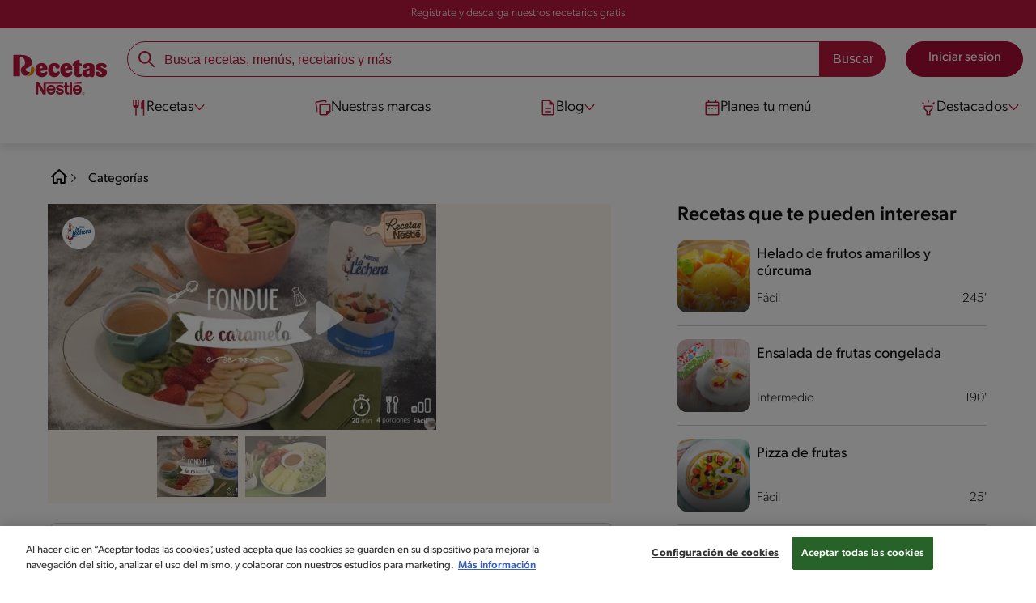

--- FILE ---
content_type: text/html; charset=UTF-8
request_url: https://www.recetasnestle.com.co/recetas/fondue-de-caramaleo
body_size: 28561
content:
<!DOCTYPE html><html lang="es-co" dir="ltr" prefix="og: https://ogp.me/ns#"><head><meta charset="utf-8" /><meta name="ps-country" content="US" /><meta name="ps-language" content="en" /><meta name="ps-key" content="3344-5cb4a424ad45c0000cfdfa9e" /><meta name="description" content="Un delicioso postre con LA LECHERA® y el toque de las frutas. Ingresa a Recetas NESTLÉ® y conoce más recetas para hacer instantes especiales." /><link rel="canonical" href="https://www.recetasnestle.com.co/recetas/fondue-de-caramaleo" /><meta name="robots" content="index, follow, max-image-preview:large" /><link rel="alternate" href="https://www.recetasnestle.com.co/recetas/fondue-de-caramaleo" hreflang="es-co" /><meta property="og:site_name" content="Recetas Nestlé" /><meta property="og:type" content="recipe" /><meta property="og:url" content="https://www.recetasnestle.com.co/recetas/fondue-de-caramaleo" /><meta property="og:title" content="Fondue de caramelo" /><meta property="og:description" content="COCINA CON RECETAS NESTLÉ®" /><meta property="og:image" content="https://www.recetasnestle.com.co/sites/default/files/srh_recipes/34af95182ba036c5fff4fa86e4eefd7e.jpg" /><meta property="pin:id" content="Fondue de caramelo" /><meta property="pin:description" content="COCINA CON RECETAS NESTLÉ®" /><meta name="twitter:card" content="summary_large_image" /><meta name="twitter:description" content="COCINA CON RECETAS NESTLÉ®" /><meta name="twitter:title" content="Fondue de caramelo" /><meta name="twitter:image" content="https://www.recetasnestle.com.co/sites/default/files/srh_recipes/34af95182ba036c5fff4fa86e4eefd7e.jpg" /><meta name="google-site-verification" content="aZNbVdoaBL4ouvWBNehTV6av4-I67x5kamIQ9qlB7Ic" /><link rel="alternate" hreflang="x-default" href="https://www.recetasnestle.com.co/recetas/fondue-de-caramaleo" /><meta name="MobileOptimized" content="width" /><meta name="HandheldFriendly" content="true" /><meta name="viewport" content="width=device-width, initial-scale=1.0" /><script type="application/ld+json">{"@context":"https:\/\/schema.org","@graph":[{"@type":"Recipe","name":"Fondue de caramelo","description":"COCINA CON RECETAS NESTL\u00c9\u00ae","recipeYield":"4","recipeCuisine":"Global","keywords":"Tarde,Dessert,Global,Amigos,Sin nueces de \u00e1rbol,Sin man\u00ed,Sin pescado,Sin huevo,Sin crust\u00e1ceos,Bajo en sal,Libre de carne de puerco,Menos de 300 cal,Fuente de fibra,con crema de leche,la lechera,con frutas","prepTime":"PT5M","datePublished":"2022-10-16T12:07:02-0500","totalTime":"PT20M","cookTime":"PT15M","recipeInstructions":[{"@type":"HowToSection","name":"PASO 1 Prepara el caramelo","itemListElement":[{"@type":"HowToStep","text":"En una sart\u00e9n a fuego medio a\u00f1ade el az\u00facar y el agua, cocina hasta que el az\u00facar se derrita bien, se reduzcay forme un caramelo oscuro sin que se queme; retira la sart\u00e9n del fuego, adiciona la LECHE CONDENSADA LA LECHERA\u00ae y mezcla con cuidado hasta integres bien."}]},{"@type":"HowToSection","name":"PASO 2","itemListElement":[{"@type":"HowToStep","text":"Lleva de nuevo al fuego y cocinaa temperatura baja durante 10 minutos revolviendo constantemente; retira del fuego y agrega la CREMA DE LECHE NESTLE\u00ae, revuelve hasta integrar bien y pon el caramelo en una salsera mediana."}]},{"@type":"HowToSection","name":"PASO3 Sirve","itemListElement":[{"@type":"HowToStep","text":"Sirve las frutas en una bandeja o ensaladera y en la mitad pon la salsera para compartir."}]}],"recipeIngredient":["3 cucharaditas de az\u00facar morena (15 g)","2 cucharadas de agua (30 ml)","2 cucharadas de LECHE CONDENSADA LA LECHERA\u00ae (40 g)","3 cucharadas de CREMA DE LECHE NESTLE\u00ae (45 g)","1 banano (150 g)","1 manzana peque\u00f1a (150 g)","2 kiwis pelados y cortados en rodajas gruesas (150 g)","1\/4 de libra de fresa (125g)"],"recipeCategory":"Dessert","author":{"@type":"Person","name":"Sandra Sandoval"},"image":{"@type":"ImageObject","representativeOfPage":"True","url":"\/sites\/default\/files\/srh_recipes\/34af95182ba036c5fff4fa86e4eefd7e.jpg"},"nutrition":{"@type":"NutritionInformation","calories":"156","carbohydrateContent":"31","fiberContent":"3","proteinContent":"2","sodiumContent":"21","sugarContent":"23","fatContent":"4","saturatedFatContent":"2"},"id":"\/recetas\/fondue-de-caramaleo"},{"@type":"VideoObject","uploadDate":"2022-10-16","name":"Fondue de caramelo","description":"COCINA CON RECETAS NESTL\u00c9\u00ae","thumbnailUrl":"\/sites\/default\/files\/srh_recipes\/34af95182ba036c5fff4fa86e4eefd7e.jpg","embedUrl":"https:\/\/www.youtube.com\/watch?v=crmTGEh1QpY"},{"@type":"WebSite","name":"Recetas Nestl\u00e9","url":"https:\/\/www.recetasnestle.com.co\/","potentialAction":{"@type":"SearchAction","target":{"@type":"EntryPoint","urlTemplate":"https:\/\/www.recetasnestle.com.co\/busca\/resultado?q={search_term_string}"},"query-input":"required name=search_term_string"}}]}</script><link rel="amphtml" href="https://www.recetasnestle.com.co/recetas/fondue-de-caramaleo?amp" /><link rel="preload" as="image" href="https://www.recetasnestle.com.co/sites/default/files/styles/recipe_detail_desktop_new/public/srh_recipes/34af95182ba036c5fff4fa86e4eefd7e.jpg?itok=rXYYGQE8" imagesrcset="https://www.recetasnestle.com.co/sites/default/files/styles/recipe_detail_mobile/public/srh_recipes/34af95182ba036c5fff4fa86e4eefd7e.jpg?itok=GX1vHsxB 767w, https://www.recetasnestle.com.co/sites/default/files/styles/recipe_detail_tablet/public/srh_recipes/34af95182ba036c5fff4fa86e4eefd7e.jpg?itok=ApozQ-lN 1024w, https://www.recetasnestle.com.co/sites/default/files/styles/recipe_detail_desktop_new/public/srh_recipes/34af95182ba036c5fff4fa86e4eefd7e.jpg?itok=rXYYGQE8 1200w" imagesizes="(max-width: 767px) 100vw, (max-width: 1024px) 100vw, 1200px" fetchpriority="high" /><link rel="apple-touch-icon" sizes="180x180" href="/themes/custom/cookit/favico/apple-touch-icon.png?v=new"><link rel="icon" type="image/png" sizes="32x32" href="/themes/custom/cookit/favico/favicon-32x32.png?v=new"><link rel="icon" type="image/png" sizes="16x16" href="/themes/custom/cookit/favico/favicon-16x16.png?v=new"><link rel="shortcut icon" href="/themes/custom/cookit/favico/favicon.ico?v=new"/><link rel="preconnect" href="https://track.nextuser.com"><link rel="preconnect" href="https://beacon.krxd.net"><link rel="preconnect" href="https://stats.g.doubleclick.net"><link rel="preconnect" href="https://bid.g.doubleclick.net"><link rel="preconnect" href="https://c.evidon.com"><link rel="preconnect" href="https://s.ytimg.com"><link rel="preconnect" href="https://w.usabilla.com"><link rel="preconnect" href="https://www.google.com.br"><link rel="preconnect" href="https://www.google-analytics.com"><link rel="preconnect" href="https://googleads.g.doubleclick.net"><link rel="preconnect" href="https://www.google.com"><link rel="preconnect" href="https://www.googleadservices.com"><link rel="preconnect" href="https://www.googletagmanager.com"><link rel="preconnect" href="https://fonts.googleapis.com"><link rel="preconnect" href="https://fonts.gstatic.com" crossorigin><base href="https://www.recetasnestle.com.co"><title>Fondue de caramelo con frutas | Recetas Nestlé</title><script>
(function(i,s,o,g,r,a,m){i['GoogleAnalyticsObject']=r;i[r]=i[r]||function(){ (i[r].q=i[r].q||[]).push(arguments)},i[r].l=1*new Date();a=s.createElement(o), m=s.getElementsByTagName(o)[0];a.async=1;a.src=g;m.parentNode.insertBefore(a,m) })(window,document,'script','//www.google-analytics.com/analytics.js','ga');
ga('create', 'UA-15717804-29', 'auto', {allowLinker: true});
ga('require', 'OPT-N9GZW5G');
ga('require', 'displayfeatures');
ga('set', 'anonymizeIp', true);
ga('set', 'dimension13', 'Approved Tracker');
</script><link rel="preload" href="https://use.typekit.net/kzf4sci.css" as="style" onload="this.onload=null;this.rel='stylesheet'"/><noscript><link href="https://use.typekit.net/kzf4sci.css" rel="stylesheet" type="text/css" /> </noscript><link rel="preload" as="style" onload="this.onload=null;this.rel='stylesheet'" media="all" href="/sites/default/files/css/css_cZJZiYViTFHxRjavKoSe3ohzYvvU7k9FU8JTfEBc9fQ.css?delta=0&amp;language=es&amp;theme=cookit&amp;include=[base64]" /><link media="all" href="/themes/custom/cookit/Content/css/library-svgs.css?v=2025119&version=g4y-01-2025" rel="preload" as="style" onload="this.rel='stylesheet'"><link rel="stylesheet" type="text/css" href="/themes/custom/cookit/Content/css/print.css" media="print"><style>
.recipeDetail__content .single-image img{
width: 100%;
margin-bottom: 2rem;
}
</style><style>
.nav__brands .sliders{
padding-left: 45px;
}.nav__brands .sliders::before{
content: "";
position: absolute;
left: 0;
top: 0;
width: 32px;
height: 32px;
background-image: url("/sites/default/files/2023-08/dedo-de-una-mano-apuntando-a-la-direccion-correcta.png");
background-repeat: no-repeat;
background-position: left center;
background-size: contain;
animation: myAnim 1s ease-in-out 0s infinite alternate forwards;
}@keyframes myAnim {
0% {
transform: translateX(0);
}100% {
transform: translateX(10px);
}
}
</style><style>
@media (max-width: 991.98px) {
.headerSite .nav__btns {
top: 0;
height: 52px;
}
}
</style><style>
@media screen and (max-width: 767px){
#ot-sdk-btn-floating.ot-floating-button{
bottom: 60px !important;
}
}
</style><style>
a,body,div,form,h1,h2,header,html,i,iframe,img,label,li,nav,ol,p,section,span,ul{border:0;font-size:100%;font:inherit;margin:0;padding:0;vertical-align:baseline}header,nav,section{display:block}a,aside,body,div,form,h1,h2,h3,header,html,i,iframe,img,label,li,nav,ol,p,section,span,ul{border:0;font-size:100%;font:inherit;margin:0;padding:0;vertical-align:baseline}aside,header,nav,section{display:block}body{line-height:1.2}ol,ul{list-style:none}button{background:0 0;border:none;color:inherit;font:inherit;line-height:normal;margin:0;overflow:visible;padding:0;width:auto;-webkit-font-smoothing:inherit;-moz-osx-font-smoothing:inherit;-webkit-appearance:none}*{outline:0!important;text-decoration:none}*,:after,:before{box-sizing:border-box}:root{--color-black:17,17,17;--color-white:255,255,255;--color-btn:170,12,53;--color-disabled:210,210,210;--color-text-disabled:153,153,153;--color-1:185,25,60;--color-2:255,250,245;--color-3:240,145,0;--color-4:175,25,25;--color-5:245,213,218;--color-6:135,35,20;--color-7:249,211,153;--color-8:77,23,15;--color-9:215,35,95;--color-10:80,175,225;--color-11:235,101,39;--color-12:0,105,50;--color-13:230,50,55;--color-14:255,205,0;--color-15:254,247,238;--filter-white:invert(100%);--filter-black:invert(12%) sepia(1%) saturate(0%) hue-rotate(64deg) brightness(95%) contrast(92%);--filter-btn:invert(14%) sepia(87%) saturate(3917%) hue-rotate(334deg) brightness(80%) contrast(101%);--filter-disabled:invert(100%) sepia(0%) saturate(7258%) hue-rotate(219deg) brightness(111%) contrast(65%);--filter-text-disabled:invert(63%) sepia(0%) saturate(0%) hue-rotate(13deg) brightness(97%) contrast(90%);--filter-1:invert(21%) sepia(78%) saturate(3878%) hue-rotate(335deg) brightness(73%) contrast(97%);--filter-2:invert(89%) sepia(9%) saturate(434%) hue-rotate(319deg) brightness(106%) contrast(109%);--filter-3:invert(62%) sepia(44%) saturate(3487%) hue-rotate(5deg) brightness(98%) contrast(103%);--filter-4:invert(20%) sepia(100%) saturate(2289%) hue-rotate(346deg) brightness(75%) contrast(104%);--filter-5:invert(88%) sepia(10%) saturate(425%) hue-rotate(302deg) brightness(98%) contrast(95%);--filter-6:invert(15%) sepia(32%) saturate(6239%) hue-rotate(354deg) brightness(93%) contrast(91%);--filter-7:invert(89%) sepia(10%) saturate(1678%) hue-rotate(333deg) brightness(101%) contrast(95%);--filter-8:invert(10%) sepia(34%) saturate(3766%) hue-rotate(345deg) brightness(96%) contrast(96%);--filter-9:invert(21%) sepia(85%) saturate(2213%) hue-rotate(320deg) brightness(98%) contrast(99%);--filter-10:invert(59%) sepia(82%) saturate(332%) hue-rotate(159deg) brightness(91%) contrast(94%);--filter-11:invert(44%) sepia(89%) saturate(2744%) hue-rotate(351deg) brightness(105%) contrast(84%);--filter-12:invert(22%) sepia(85%) saturate(1141%) hue-rotate(120deg) brightness(100%) contrast(101%);--filter-13:invert(32%) sepia(19%) saturate(4368%) hue-rotate(325deg) brightness(102%) contrast(116%);--filter-14:invert(88%) sepia(20%) saturate(7499%) hue-rotate(359deg) brightness(105%) contrast(104%);--filter-15:invert(84%) sepia(7%) saturate(426%) hue-rotate(333deg) brightness(116%) contrast(99%);--pt-fix-font-3:3px;--pt-fix-font-2:2px;--hl-1:1.625rem;--hl-2:1.5rem;--hl-3:1.125rem;--hl-4:1rem;--hl-sidebar:1.375rem;--tl-1:1rem;--tl-medium-size:1.125rem;--tl-default-size:1rem;--tl-body-size:1rem;--tl-small-size:0.875rem;--tl-smaller-size:0.75rem;--title-1:1.5rem;--title-2:1.125rem;--title-3:1rem;--title-4:1.25rem;--text-body:0.875rem;--text-body-small:0.75rem;--cta-1:1rem;--cta-2:0.875rem;--font-weight-lighter:200;--font-weight-light:300;--font-weight:400;--font-weight-medium:500;--font-weight-bold:600;--font-weight-eBold:700;--font-weight-extraBold:900;--header-height:9.125rem;--max-container:74.375rem;--max-container-lg:90rem}@media screen and (min-width:992px){:root{--hl-1:2rem;--hl-2:1.875rem;--hl-3:1.5rem;--hl-sidebar:1.5rem;--title-1:2rem;--title-2:1.5rem;--title-3:1.25rem;--title-4:1.75rem;--text-body:1rem;--text-body-small:0.875rem;--header-height:10.875rem}}.f-1{filter:var(--filter-1)}.f-3{filter:var(--filter-3)}.c-w{color:rgba(var(--color-white),1)}.c-b{color:rgba(var(--color-black),1)}.bg-w{background-color:rgba(var(--color-white),1)}.bg-1{background-color:rgba(var(--color-1),1)}.container{background-color:transparent;display:block;margin:0 auto;max-width:var(--max-container);padding:0 1rem;width:100%}.container--lg{max-width:var(--max-container-lg)}.container .container{padding:0}.mt-2{margin-top:.5rem}.mb-1{margin-bottom:.25rem}.mb-2{margin-bottom:.5rem}.mb-3{margin-bottom:.75rem}.mb-4{margin-bottom:1rem}.mb-5{margin-bottom:1.5rem}.mb-7{margin-bottom:2.5rem}.mr-2{margin-right:.5rem}html{font-size:16px;line-height:1.2;scroll-behavior:smooth;scroll-padding-top:var(--header-height)}@media (-ms-high-contrast:active),print and (-ms-high-contrast:none){html{font-size:14px}}html body{color:rgba(var(--color-black),1);font-family:canada-type-gibson,sans-serif;font-size:.875rem;font-weight:var(--font-weight-light);position:relative}@media (min-width:576px){html body{font-size:1rem}}html body .mainWrapper{display:block;overflow:hidden;padding-top:var(--header-height);width:100%}a{background-color:transparent;color:rgba(var(--color-black),1);text-decoration:none}ol li,p,ul li{font-size:.875rem;line-height:1.2}ol li a,ul li a{color:rgba(var(--color-1),1);font-weight:var(--font-weight-medium)}@media (min-width:576px){ol li,p,ul li{font-size:1rem}}p~ul{margin-top:.75rem}ol li,ul li{position:relative}ul~ul{margin-top:.75rem}.text-center{text-align:center}[class^=hl-]{display:block;line-height:1.2}h1{font-size:var(--hl-1)!important;font-weight:var(--font-weight-medium)!important}.hl-1{font-size:var(--hl-1)}.hl-1,.hl-2{font-weight:var(--font-weight-medium)}.hl-2{font-size:var(--hl-2)}.hl-sidebar{font-size:var(--hl-sidebar);font-weight:var(--font-weight-medium)}[class^=tl-]{line-height:1.3}.reg{font-weight:var(--font-weight-light)}.tl-small{font-size:var(--tl-small-size)}@media (max-width:991.98px){.hidden-lg-down{display:none!important}}.hidden{display:none!important}@media (min-width:992px){.recipe .recipe__texts,.reg{font-weight:var(--font-weight-lighter)}.hidden-lg-up,.hidden-md{display:none!important}}.sr-only,.visually-hidden{appearance:none;border:none!important;display:block!important;height:0!important;left:0!important;margin:0!important;opacity:0!important;overflow:hidden!important;padding:0!important;position:relative!important;top:0!important;width:0!important}img{height:auto}iframe,img{display:block;max-width:100%}.loading{background:rgba(var(--color-white),.7)!important;display:none;height:100%!important;left:0!important;position:fixed!important;top:0!important;width:100%!important;z-index:99999!important}.loading:before{border:7px solid rgba(var(--color-black),.2);border-radius:50%;border-top-color:rgba(var(--color-black),.4);content:"";height:50px;left:50%;margin:-25px 0 0 -25px;position:absolute;top:50%;width:50px}.loading__text{left:0;margin:0 auto;max-width:12.5rem;position:fixed;right:0;top:54%}.btn,.cta,.loading__text{font-size:1rem;font-weight:var(--font-weight);text-align:center}.btn,.cta{--color-cta-border:rgba(var(--color-btn),1);--color-cta-bg:rgba(var(--color-btn),1);--color-cta-filter-icon:var(--filter-white);--color-cta-text:rgba(var(--color-white),1);--border-radius:2.5rem;--height:2.5rem;align-items:center;background-color:var(--color-cta-bg);border:1px solid var(--color-cta-border);border-radius:var(--border-radius);color:var(--color-cta-text);column-gap:.5rem;display:flex;height:var(--height);justify-content:center;line-height:1;padding:.5rem 1.5rem}.cta--user{background-color:transparent;border:none;display:block;height:2rem;padding:.5rem;width:2rem}.cta--user i{--color-cta-filter-icon:var(--filter-1);height:1rem;margin:0;width:1rem}.cta--header{--color-cta-bg:rgba(var(--color-2),1);--color-cta-text:rgba(var(--color-black),1);align-items:center;background-color:var(--color-cta-bg);border:none;border-radius:.25rem;display:flex;font-weight:300;height:2.1875rem;justify-content:center;padding:.5rem .25rem}@media (max-width:389.98px){.cta--header{font-size:.875rem}}.cta--header i{--color-cta-filter-icon:var(--filter-1);height:.9375rem;margin:0 .25rem 0 0;width:.9375rem}.cta--outline{--color-cta-border:rgba(var(--color-1),1);--color-cta-text:rgba(var(--color-1),1);--color-cta-bg:rgba(var(--color-white),1);--color-cta-filter-icon:var(--filter-1)}.cta--widthModal{max-width:10rem;width:100%}.cta--widthFull{max-width:100%;width:100%}.btn{max-width:100%;width:fit-content}[class*=cta]>i,a>i{filter:var(--color-cta-filter-icon);height:.9375rem;width:.9375rem}.video{display:block;margin-bottom:1.5rem;position:relative;width:100%}.video:after{content:"";display:block;padding-bottom:56.25%}.actions{position:relative;z-index:3}.actions ul{display:flex;justify-content:flex-start}.actions ul li{margin:0 1rem 0 0;position:relative}.actions p{display:none;visibility:hidden}@media (min-width:992px){.loading:before{height:70px;margin:-35px 0 0 -35px;width:70px}.loading__text{top:58%}.actions p{display:block;font-size:.8125rem;text-align:center;visibility:visible}}.actions .svg{filter:var(--filter-1)}.actions .icons,.actions .svg{display:block;height:1.5rem;position:relative;width:1.5rem}.actions .icons .svg{left:50%;position:absolute;top:50%;transform:translate(-50%,-50%)}.actions .icons .svg--active{opacity:0}.actions__button{color:rgba(var(--color-1),1);flex-direction:column}.actions__button,.breadcrumb{align-items:center;display:flex}.breadcrumb{padding:1rem 0}.breadcrumb ol{align-items:center;column-gap:.25rem;display:flex}.breadcrumb ol li{display:none;font-size:.875rem;position:relative}.breadcrumb ol li:not(:first-of-type){padding-left:1.5rem}.breadcrumb ol li:not(:first-of-type):after{background-position:50%;background-repeat:no-repeat;background-size:contain;content:"";display:inline-block;filter:var(--filter-1);height:.75rem;left:0;position:absolute;top:47%;transform:translateY(-50%);width:.75rem}.breadcrumb ol li:nth-child(2){display:block}.breadcrumb ol li:nth-child(2):after{filter:var(--filter-1);left:0;transform:translateY(-50%) rotate(180deg);transform-origin:center}.breadcrumb ol li:first-of-type a i{height:1.5rem;width:1.5rem}.breadcrumb ol li a{color:rgba(var(--color-black),1);font-size:.875rem;font-weight:var(--font-weight);margin:1rem 0}.rating{grid-area:ratings;margin-bottom:1.875rem}.form-brands .js-form-type-radio input{display:none}#header{--border-bottom-divisor:#d2d2d2;--box-shadow:0px 7px 8px 0px rgba(0,0,0,.08);--height-sub-menu-1:0;background-color:rgba(var(--color-white),1);border-bottom:1px solid var(--border-bottom-divisor);display:flex;flex-direction:column;left:0;min-height:var(--header-height);position:fixed;top:0;width:100%;z-index:105}#header [class="cta hidden-lg-down"]{font-weight:var(--font-weight);height:100%}#header input[type=checkbox]{display:none}#header>.container{align-items:center;display:grid;gap:.5rem;grid-auto-flow:row;grid-template-areas:"logo search account hamb" "logo links-mob links-mob links-mob";grid-template-columns:5.3125rem auto 2rem 2rem;grid-template-rows:repeat(2,auto);justify-content:space-between;padding:.75rem .5rem}@media (max-width:991.98px){.breadcrumb{padding-left:1rem}#header input[type=submit]{display:none}#header>.container{max-width:31.25rem}#header .nav{overflow-y:scroll}}#header>.container .hamb-menu__icon{grid-area:hamb}#header>.container .header__logo{grid-area:logo}#header>.container .header__account{grid-area:account}#header>.container .header__links-mob{grid-area:links-mob}#header>.container .header__search{grid-area:search}#header .header__logo{margin:0 auto}#header .header__logo .logo-img{display:inline-block;height:2.25rem;width:5.3125rem}@media (min-width:992px){.actions .icons,.actions .svg{height:2.125rem;margin-bottom:.5rem;width:2.125rem}.breadcrumb{height:auto;margin-left:0;margin-top:1rem;padding-left:0;width:auto}.breadcrumb ol li{display:block}.breadcrumb ol li:not(:first-of-type):after{filter:var(--filter-black);left:0;transform:translateY(-50%)}.breadcrumb ol li:nth-child(2):after{filter:var(--filter-black)}.breadcrumb ol li a{font-size:1rem}#header{border-bottom:none;box-shadow:var(--box-shadow)}#header>.container{gap:1.5rem;grid-auto-flow:row;grid-template-areas:"logo search account" "logo nav nav";grid-template-columns:auto minmax(50%,80%) minmax(145px,auto);grid-template-rows:repeat(2,auto);padding:1rem}#header>.container .header__logo{align-self:baseline;grid-area:logo;margin-top:1rem}#header>.container .header__search{grid-area:search}#header>.container .header__account{grid-area:account}#header>.container .nav{grid-area:nav}#header .header__logo .logo-img{height:3.125rem;width:7.3125rem}}#header .header__notify{--color-bg:rgba(var(--color-1),1);--color-text:rgba(var(--color-white),1);background-color:var(--color-bg);height:2.1875rem;padding-bottom:.5rem;padding-top:.5rem}#header .header__notify>.container{align-items:center;display:flex;justify-content:center}#header .header__notify>.container a{color:var(--color-text)}#header .hamb-menu__icon{border-radius:.5rem;display:block;padding:.5rem .4375rem}#header .hamb-menu__icon .line{background-color:rgba(var(--color-1),1);border-radius:.25rem;display:block;height:.125rem;width:100%}#header .hamb-menu__icon .line__2{margin:.1875rem 0}#header .header__links-mob{align-items:center;column-gap:.5rem;display:flex;justify-content:space-between}#header .header__links-mob a{width:-webkit-fill-available}#header .header__links-mob a i{margin-right:0!important}#header .header__search{display:flex;width:100%;--rounded:2.5rem}#header .header__search.searchBlock{padding:0}#header .header__search>.container{max-width:100%!important;padding:0}#header .header__search>.container .searchBlock__btnIngredients{display:none}#header .header__search form{margin-bottom:0}#header .header__search .search-form{align-items:center;display:flex;justify-content:center;margin-bottom:0;width:100%}#header .header__search .search-form .js-form-item{position:relative;width:-webkit-fill-available}#header .header__search .search-form .js-form-item:before{background-repeat:no-repeat;content:"";display:block;filter:var(--filter-1);height:1.5rem;left:.75rem;position:absolute;top:50%;transform:translateY(-50%);width:1.5rem}#header .header__search .search-form input[type=text]{border:1px solid rgba(var(--color-1),1);border-radius:var(--rounded);height:2.75rem;padding:0 1rem 0 2.8125rem;width:100%}#header .header__search .search-form input[type=text]:-ms-input-placeholder{color:rgba(var(--color-1),1);font-size:1rem}#header .header__search .search-form input[type=submit]{border-radius:0 var(--rounded) var(--rounded) 0!important}@media (min-width:992px){#header .header__search .search-form input[type=text]{border-radius:var(--rounded) 0 0 var(--rounded)}#header .header__search .search-form input[type=submit]{background-color:rgba(var(--color-1),1);border:none;border-radius:0 var(--rounded) var(--rounded) 0;color:rgba(var(--color-white),1);height:2.75rem;margin-left:0;margin-top:0!important;padding:0 1rem}}#header .nav{--color-nav-bg:rgba(var(--color-white),1);--color-nav-text:rgba(var(--color-black),1);--size-logo-desk:-8.813rem;align-items:flex-start;background-color:var(--color-nav-bg);border-radius:.25rem;display:flex;flex-direction:column;height:calc(100vh - var(--header-height));padding:.75rem 2rem 1.5rem;position:absolute;right:0;row-gap:1rem;top:-105vh;width:100%;z-index:2}#header .nav__header{display:flex;justify-content:flex-end;position:relative;width:100%}#header .nav__header .close{align-items:center;display:flex;justify-content:center}#header .nav__header .close i{height:1rem;width:1rem}@media (min-width:992px){#header .nav__header{display:none}}#header .nav__btns{align-items:center;column-gap:1rem;display:flex;justify-content:center;margin-bottom:1rem;width:100%}#header .nav__btns a{font-weight:var(--font-weight)}@media (min-width:992px){#header .nav{align-items:center;background-color:transparent;border-radius:0;flex-direction:column;height:auto;justify-content:space-between;left:auto;padding:0;position:static;row-gap:1rem;top:auto;width:100%;z-index:1}}#header .nav .content{display:flex;flex-direction:column;position:relative;row-gap:2rem;width:100%}@media (min-width:992px){#header .nav .content{align-items:flex-start;column-gap:2rem;flex-direction:row;justify-content:space-between;row-gap:0}#header .nav .content:after{background-color:rgba(var(--color-3),1);height:1px;position:absolute;top:2.5625rem;width:100%}#header .nav .content>li.sub-menu.double-space .dropdown-menu{column-gap:2.5rem!important}}#header .nav .content>li{align-items:center;display:flex;position:static}#header .nav .content>li.sub-menu>label{width:100%}#header .nav .content>li.sub-menu>label i:last-of-type{margin-left:auto}#header .nav .content>li.sub-menu .sub-menu-1{display:flex;flex-direction:column;height:100%;left:-120%;position:absolute;top:0;width:100%;z-index:2}#header .nav .content>li.sub-menu .sub-menu-1 .back{align-items:center;display:flex;width:fit-content}#header .nav .content>li.sub-menu .sub-menu-1 .back i{height:.875rem;width:.875rem}#header .nav .content>li.sub-menu .sub-menu-1>p{align-items:center;column-gap:1rem;display:flex}#header .nav .content>li.sub-menu .sub-menu-1>p i{height:1.25rem;width:1.25rem}#header .nav .content>li.sub-menu .sub-menu-1 .dropdown-menu,#header .nav .content>li.sub-menu .sub-menu-1>ul{display:flex;flex-direction:column;margin-left:2.5rem;margin-top:0}@media (max-width:991.98px){#header .nav .content>li.sub-menu .sub-menu-1{height:100vh}#header .nav .content>li.sub-menu .sub-menu-1 .dropdown-menu .dropdown,#header .nav .content>li.sub-menu .sub-menu-1>p,#header .nav .content>li.sub-menu .sub-menu-1>ul .dropdown{margin-bottom:1.5rem}#header .nav .content>li{width:100%}}#header .nav .content>li.sub-menu .sub-menu-1 .dropdown-menu .dropdown .all,#header .nav .content>li.sub-menu .sub-menu-1>ul .dropdown .all{position:absolute;right:0;text-decoration:underline;top:calc(-1.5rem + -20px)}#header .nav .content>li.sub-menu .sub-menu-1 .dropdown-menu .dropdown>label,#header .nav .content>li.sub-menu .sub-menu-1>ul .dropdown>label{align-items:center;display:flex;justify-content:space-between;width:100%}#header .nav .content>li.sub-menu .sub-menu-1 .dropdown-menu .dropdown>label i,#header .nav .content>li.sub-menu .sub-menu-1>ul .dropdown>label i{transform:rotate(90deg)}#header .nav .content>li.sub-menu .sub-menu-1 .dropdown-menu .dropdown-content,#header .nav .content>li.sub-menu .sub-menu-1>ul .dropdown-content{display:none;margin-left:1rem;margin-top:.5rem;row-gap:.5rem}@media (min-width:992px){#header .nav .content>li.sub-menu .sub-menu-1{display:none;left:0;max-width:calc(var(--max-container-lg) - 2rem);padding:0 .25rem;top:2.625rem;width:calc(100vw - 3rem)}#header .nav .content>li.sub-menu .sub-menu-1 .back{display:none}#header .nav .content>li.sub-menu .sub-menu-1 .dropdown-menu,#header .nav .content>li.sub-menu .sub-menu-1>ul{align-items:flex-start;background-color:rgba(var(--color-white),1);column-gap:1.5rem;display:flex;flex-direction:row;justify-content:flex-start;margin:0;padding-bottom:1.5rem;padding-top:1.5rem;position:relative;width:100%}#header .nav .content>li.sub-menu .sub-menu-1 .dropdown-menu:after,#header .nav .content>li.sub-menu .sub-menu-1>ul:after{background-color:rgba(var(--color-white),1);box-shadow:var(--box-shadow);content:"";height:100%;left:-33vw;position:absolute;top:0;width:121vw;z-index:-1}#header .nav .content>li.sub-menu .sub-menu-1 .dropdown-menu li a,#header .nav .content>li.sub-menu .sub-menu-1>ul li a{align-items:center;column-gap:.75rem;display:flex}#header .nav .content>li.sub-menu .sub-menu-1 .dropdown-menu .dropdown .all,#header .nav .content>li.sub-menu .sub-menu-1>ul .dropdown .all{grid-column:1;position:static;white-space:nowrap;width:fit-content}#header .nav .content>li.sub-menu .sub-menu-1 .dropdown-menu .dropdown label i,#header .nav .content>li.sub-menu .sub-menu-1>ul .dropdown label i{display:none}#header .nav .content>li.sub-menu .sub-menu-1 .dropdown-menu .dropdown-content,#header .nav .content>li.sub-menu .sub-menu-1>ul .dropdown-content{border-left:1px solid var(--border-bottom-divisor);display:flex;flex-direction:column;margin-left:0}#header .nav .content>li.sub-menu .sub-menu-1 .dropdown-menu .dropdown-content>li,#header .nav .content>li.sub-menu .sub-menu-1>ul .dropdown-content>li{padding-left:1rem}}#header .nav .content>li a{text-decoration:none}#header .nav .content>li a,#header .nav .content>li label{align-items:center;column-gap:1rem;display:flex}#header .nav .content>li a i,#header .nav .content>li label i{height:1.25rem;width:1.25rem}#header .nav .content>li label i.svg-arrow{height:.9375rem;width:.9375rem}#header .nav .content>li.recipe .sub-menu-1 .dropdown-menu .dropdown:first-of-type{margin-bottom:0}#header .content li[role=menuitem] a,#header .content li[role=menuitem] label{--font-size-menu-item-level-0:1rem;--font-color-menu-item-level-0:rgba(var(--color-black),1);color:var(--font-color-menu-item-level-0);font-size:var(--font-size-menu-item-level-0);font-weight:var(--font-weight-light)}@media (min-width:1200px){#header .content li[role=menuitem] a,#header .content li[role=menuitem] label{--font-size-menu-item-level-0:1.125rem}}#header .content li[role=menuitem] .sub-menu-1 a,#header .content li[role=menuitem] .sub-menu-1 p{--font-size-menu-item-level-1:1rem;--font-color-menu-item-level-1:rgba(var(--color-black),1);color:var(--font-color-menu-item-level-1);font-size:var(--font-size-menu-item-level-1)}#header .content li[role=menuitem] .sub-menu-1 .dropdown-menu li[role=menuitem] a,#header .content li[role=menuitem] .sub-menu-1 .dropdown-menu li[role=menuitem] label{--font-size-menu-item-level-2:1rem;--font-color-menu-item-level-2:rgba(var(--color-black),1);color:var(--color-text-destaque,--font-color-menu-item-level-2);font-size:var(--font-size-menu-item-level-2);font-weight:var(--font-weight-light)}#header .content li[role=menuitem] .sub-menu-1 .dropdown-menu li[role=menuitem] .dropdown-content li a{--font-size-menu-item-level-3:.875rem;--font-color-menu-item-level-3:rgba(var(--color-black),1);color:var(--font-color-menu-item-level-3);font-size:var(--font-size-menu-item-level-3);font-weight:var(--font-weight-light)}.list--recipeSidebar{display:grid;gap:1rem;grid-template-columns:1fr 1fr}.recipe__top .breadcrumb{margin-left:0}@media (min-width:992px){#header .nav .content>li{border-bottom:3px solid rgba(var(--color-white),1);height:2.625rem;padding:.25rem .25rem 1rem;z-index:2}#header .nav .content>li i{height:1.1875rem;width:1.1875rem}#header .nav .content>li>a{align-items:center;column-gap:.75rem;display:flex}#header .nav .content>li.sub-menu label{column-gap:.5rem}#header .nav .content>li.sub-menu label .svg-arrow{transform:rotate(90deg)}#header .nav .content>li.recipe .sub-menu-1 .dropdown-menu .dropdown:first-of-type{margin-bottom:auto;margin-top:auto}#header .content li[role=menuitem] .sub-menu-1 a,#header .content li[role=menuitem] .sub-menu-1 p{--font-size-menu-item-level-1:1.125rem}#header .content li[role=menuitem] .sub-menu-1 .dropdown-menu li[role=menuitem] label span{font-weight:var(--font-weight-medium)}.list--recipeSidebar{gap:0;grid-template-columns:1fr}.recipe>.container{display:grid;gap:0 5rem;grid-auto-flow:row;grid-template-areas:"top top" "main aside" "footer footer";grid-template-columns:calc(67% - 5rem) minmax(33%,24.375rem);grid-template-rows:auto auto;justify-content:space-between}.recipe__top{grid-area:top}.recipe__main{display:flex;flex-direction:column;grid-area:main}.recipe__aside{grid-area:aside}.recipe__footer{grid-area:footer}.recipe__main>div.mb-5,.recipe__main>section.mb-5{margin-bottom:2rem}.recipe__main>div.mb-4{margin-bottom:1.5rem}}.recipe__image{margin-bottom:.75rem;position:relative}.actions--recipes{align-items:center;background-color:var(--color-bg-actions-list,rgba(var(--color-15),1));border-radius:.5rem;display:flex;justify-content:space-between;margin-bottom:1.5rem;padding:.5rem 1rem}@media (min-width:992px){.actions--recipes{justify-content:space-around}.actions--recipes li{margin-right:0}.actions--recipes li .actions__button p{color:var(--color-text-actions-list,rgba(var(--color-black),1));font-weight:var(--font-weight-light)}}.anchors{align-items:center;justify-content:space-between;margin-bottom:1rem}.anchors,.anchors li{display:flex}.anchors li a{color:var(--color-anchors,rgba(var(--color-black),1));font-size:.875rem;font-weight:var(--font-weight-medium);padding:.25rem .25rem .75rem}.recipeComments{grid-area:comments;margin-bottom:1.875rem}@media (max-width:991.98px){.recipe__top .breadcrumb{margin-left:-1rem}.recipe__image .image{margin-left:-1rem;margin-right:-1rem}}.recipe__image .my-menu-iq.teaser{right:0;top:1rem;z-index:10}.recipe__image .my-menu-iq.teaser .srh_progress-bar:before{font-weight:400}.recipe__image .brand{left:.5rem;position:absolute;top:.5rem}.recipe__image .brand img{max-height:2.5rem;width:auto}.brand{left:.5rem;position:absolute;top:.5rem}@media (min-width:992px){.anchors{display:none}.recipe__image .my-menu-iq.teaser{right:1rem}.brand,.recipe__image .brand{left:1rem;top:1rem}}.brand img{max-height:2.5rem;width:auto}.my-menu-iq.teaser{border-radius:50px;padding:4px 10px 4px 6px;position:absolute;right:24px;top:16px;z-index:1250}.informations{--color-border-infos:rgba(var(--color-black),0.2);align-items:center;border:1px solid var(--color-border-infos);border-radius:.5rem;column-gap:2.5rem;display:flex;justify-content:space-evenly;margin-bottom:1.5rem;padding:.5rem .75rem}.informations li{display:flex;flex-direction:column}.informations li .title-info{--color-title-info:rgba(var(--color-black),1);color:var(--color-title-info);font-size:.75rem;font-weight:var(--font-weight);text-align:center;text-transform:capitalize}.informations .icons{--color-text-icons:rgba(var(--color-black),1);align-items:center;color:var(--color-text-icons);column-gap:.25rem;display:flex;font-size:.8125rem;font-weight:var(--font-weight);justify-content:center;line-height:1}.informations .icons i{--filter-icon:var(--filter-3);filter:var(--filter-icon);height:.9375rem;margin-bottom:.125rem;width:.9375rem}.informations .difficulty__text{--color-text-difficulty:rgba(var(--color-black),1);color:var(--color-text-difficulty);font-size:.875rem;font-weight:var(--font-weight-light);text-align:center}.informations .infos-cost .cost{display:flex}.informations .infos-cost .cost i{height:.9375rem;opacity:.5;width:.9375rem}.informations .infos-cost .cost--medium .svg-cifrao:first-of-type,.informations .infos-cost .cost--medium .svg-cifrao:nth-of-type(2){opacity:1}.informations .infos-ratings .qualification i{filter:none}.srh_progress-bar:before{color:#78bec7;content:attr(data-percent);font-size:36px;font-weight:700;left:50%;position:absolute;text-align:center;top:40%;-webkit-transform:translate(-50%,-50%);-ms-transform:translate(-50%,-50%);transform:translate(-50%,-50%);z-index:100}.my-menu-iq.teaser .srh_progress-bar:before{color:#0d0d0d;font-size:13px;font-weight:700;line-height:1;top:50%}.tagsFilter{background-color:var(--color-bg,rgba(var(--color-15),1));border-radius:.5rem;display:flex;flex-direction:column;padding:.75rem}.tagsFilter__title{color:var(--color-title,rgba(var(--color-black),1));display:block;font-size:1rem;font-weight:var(--font-weight);white-space:nowrap}@media (min-width:992px){.my-menu-iq.teaser{right:1rem!important}.informations li .title-info{font-size:.875rem}.tagsFilter{align-items:center;column-gap:.5rem;flex-direction:row;justify-content:center}.tagsFilter__title{margin-bottom:0}}.tagsFilter__list{display:flex;flex-wrap:wrap;gap:.5rem}.recipe__tipItem--accordion input{display:none}.utensils{display:flex;flex-direction:column}.cardRecipe__image{border-radius:.75rem .75rem 0 0;overflow:hidden;position:relative}.cardRecipe__image picture{display:block;position:relative}.cardRecipe__image picture:after{background:linear-gradient(180deg,rgba(30,30,30,0),rgba(30,30,30,.8));bottom:0;content:"";display:block;height:4.0625rem;left:0;position:absolute;width:100%}.cardRecipe__image picture img{width:100%}.cardRecipe__image .brand{display:none;left:.5rem;position:absolute;top:.5rem}.cardRecipe__image .brand img{height:2.5rem;width:auto}.cardRecipe__title{display:-webkit-box;font-size:22px;height:2.4em;line-height:1.2;overflow:hidden;-webkit-line-clamp:2;-webkit-box-orient:vertical;color:var(--color-title);font-weight:var(--font-weight);margin-bottom:.5rem;text-align:left;text-overflow:ellipsis;white-space:normal}.cardRecipe__infos{align-items:center;column-gap:.5rem;display:flex;margin-bottom:.5rem}.cardRecipe__infos li{align-items:center;border:1px solid var(--color-border-infos);border-radius:50px;display:flex;height:1.5625rem;justify-content:center;padding:.25rem .5rem}.cardRecipe__infos li .title-info{display:none}.cardRecipe__infos li i{height:.9375rem;width:.9375rem}.cardRecipe__infos li span{display:flex}.cardRecipe__infos li span.text{color:var(--color-text);font-size:.875rem;font-weight:var(--font-weight);line-height:1;margin-top:var(--pt-fix-font-3)}.cardRecipe__infos li.infos-time{background-color:var(--color-background-infos)}.cardRecipe__infos li.infos-time .svg-time-v3{margin-right:.25rem}.cardRecipe__infos li.infos-difficulty{background-color:var(--color-background-infos)}.cardRecipe--sidebar{display:block;position:relative;width:100%}.cardRecipe--sidebar .cardRecipe__image{border-radius:.75rem;display:block;margin-bottom:.5rem;overflow:hidden;position:relative}.cardRecipe--sidebar .cardRecipe__image:before{background:linear-gradient(180deg,rgba(30,30,30,0),rgba(30,30,30,.8));bottom:0;content:"";display:block;height:4.0625rem;left:0;position:absolute;width:100%}.cardRecipe--sidebar .cardRecipe__image img{border-radius:.75rem;height:10.6875rem;margin-bottom:0;object-fit:cover;object-position:center;width:100%}.cardRecipe--sidebar .cardRecipe__infos{align-items:center;column-gap:.5rem;display:flex;flex-direction:row;gap:0;justify-content:space-between;margin:0;padding:0 .7rem;position:absolute;top:9.3875rem;width:100%}.cardRecipe--sidebar .cardRecipe__infos li{background-color:transparent;border:none;height:auto}.cardRecipe--sidebar .cardRecipe__infos .infos-difficulty,.cardRecipe--sidebar .cardRecipe__infos .infos-time{border:none;font-size:0;height:auto;padding:0}.cardRecipe--sidebar .cardRecipe__infos .infos-difficulty .text,.cardRecipe--sidebar .cardRecipe__infos .infos-time .text{color:var(--color-text-card-sidebar,rgba(var(--color-white),1));font-size:var(--font-size-info,.75rem);font-weight:var(--font-weight)}.cardRecipe--sidebar .cardRecipe__infos .infos-time i{display:none}.cardRecipe--sidebar .cardRecipe__title{display:-webkit-box;font-size:14px;height:auto;line-height:1.2;overflow:hidden;-webkit-line-clamp:2;-webkit-box-orient:vertical;color:var(--color-title,rgba(var(--color-black),1));font-weight:var(--font-weight);margin-bottom:0;text-overflow:ellipsis;white-space:normal;width:100%}@media (min-width:992px){.cardRecipe--sidebar{display:grid;gap:0 .5rem;grid-template-columns:5.625rem calc(100% - 6.125rem);grid-template-rows:5.625rem;height:auto!important}.cardRecipe--sidebar:not(:last-of-type){border-bottom:1px solid rgba(var(--color-black),.2);margin-bottom:1rem;padding-bottom:1rem}.cardRecipe--sidebar:last-of-type .cardRecipe__infos{bottom:.75rem}.cardRecipe--sidebar .cardRecipe__image{margin-bottom:0}.cardRecipe--sidebar .cardRecipe__image picture img{height:5.625rem;width:5.625rem}.cardRecipe--sidebar .cardRecipe__title{display:-webkit-box;font-size:18px;height:2.4em;line-height:1.2;overflow:hidden;-webkit-line-clamp:2;-webkit-box-orient:vertical;margin-top:.5rem;text-overflow:ellipsis;white-space:normal}.cardRecipe--sidebar .cardRecipe__infos{--font-size-info:.875rem;--color-text-card-sidebar:rgba(var(--color-black),1);bottom:1.5rem;padding:0;right:0;top:auto;width:calc(100% - 6.125rem)}.cardRecipe--sidebar .cardRecipe__infos .infos-difficulty:after,.cardRecipe--sidebar .cardRecipe__infos .infos-time:after{font-size:1rem;font-weight:var(--font-weight);padding-top:2px}.cardRecipe--sidebar .cardRecipe__infos .infos-difficulty .text,.cardRecipe--sidebar .cardRecipe__infos .infos-time .text{--font-size-info:1rem;font-weight:var(--font-weight-lighter)}}.related-banner{display:block}.related-banner img{border-radius:.5rem}.searchBlock{padding:1.5rem 0}.searchBlock .container{max-width:724px}.searchBlock form{display:flex;margin-bottom:1.5rem;position:relative}.searchBlock form .js-form-item{flex:1;position:relative}.searchBlock form input[type=text]{border:none;border-bottom:1px solid rgba(var(--color-1),1);font-size:1rem;min-height:2.25rem;padding:0 .625rem;width:100%}.searchBlock form .btn{display:none;margin-left:.625rem}.searchBlock__btnIngredients{font-size:1rem;text-transform:uppercase;width:100%}.searchBlock__btnIngredients .svg{filter:var(--filter-white);margin-right:.3125rem;width:1.625rem}.actions__shareOptions,.shareOptions{--color-bg:rgba(var(--color-white),1);--color-red:rgba(var(--color-1),1);--border-color:#bababa;--box-shadow:0 0 16px 0 hsla(0,0%,52%,.5);background-color:var(--color-bg);border-radius:.5rem;box-shadow:var(--box-shadow);display:none;flex-direction:column;left:0;margin:0 0 0 .125rem;min-width:22.125rem;opacity:0;padding:1rem;position:absolute;top:0;visibility:hidden;z-index:10}.actions__shareOptions--button{bottom:0;left:auto;right:0;top:auto}.actions__shareOptions li,.shareOptions li{margin:0;padding:.75rem}.actions__shareOptions li:not(:last-child),.shareOptions li:not(:last-child){border-bottom:1px solid var(--border-color)}.actions__shareOptions li a,.shareOptions li a{align-items:center;color:rgba(var(--color-black),1);display:flex;justify-content:flex-start;text-decoration:none!important;width:100%}.actions__shareOptions .svg,.shareOptions .svg{filter:var(--filter-1);height:1.5rem;margin:0 .75rem 0 0;width:1.5rem}.glide__slide{flex-shrink:0;height:100%;white-space:normal;width:100%;-webkit-touch-callout:none}.tagItem{--color-border:rgba(var(--color-btn),1);--color-bg:rgba(var(--color-white),1);--color-text:rgba(var(--color-black),1);--color-hover-border:rgba(var(--color-btn),1);--color-hover-bg:rgba(var(--color-btn),1);--color-hover-text:rgba(var(--color-white),1);--border-radius:2.5rem;align-items:center;background-color:var(--color-bg);border:1px solid var(--color-border);border-radius:var(--border-radius);color:var(--color-text);display:flex;font-size:.875rem;font-weight:var(--font-weight);justify-content:center;padding:.375rem 1rem .25rem;text-decoration:none;white-space:nowrap}@media (min-width:992px){.searchBlock form input[type=text]{font-size:1.125rem;height:100%}.searchBlock form .btn{display:block}.tagItem{font-weight:var(--font-weight-light)}}.webform-submission-form .form-item input[type=radio]{appearance:none;background-color:rgba(var(--color-white),1);border:1px solid rgba(var(--color-1),1);border-radius:50%;height:1rem;margin-right:.5rem;outline:0;padding:.25rem;position:relative;width:1rem}.webform-submission-form .form-item input{border:none;border-bottom:1px solid rgba(var(--color-1),1);font-size:1rem;height:2rem;padding:0 .5rem;width:100%}.svg,[class^=svg-]{background-position:50%;background-repeat:no-repeat;display:inline-block;height:1.875rem;width:1.875rem}.svg,.svg-arrow,.svg-arrow-back-v3,.svg-artigos-e-dicas-v3,.svg-cardapio-v3,.svg-cifrao,.svg-close,.svg-cooked,.svg-cooked-full,.svg-copy,.svg-curso-gratis-v3,.svg-e-books-v3,.svg-facebook,.svg-home,.svg-home-v3,.svg-pinterest,.svg-portion,.svg-print,.svg-receitas-v3,.svg-save,.svg-save-full,.svg-search-ingredient,.svg-share,.svg-share-full,.svg-star-full-v3,.svg-time-v3,.svg-twitter-v2,.svg-user-account-v3,.svg-whatsapp,[class^=svg-]{background-size:contain}.mmiq-teaser-inner,.my-menu-iq{display:-ms-flexbox}.srh_progress-bar{height:95px;margin:5px auto 22px;position:relative;width:95px}.srh_progress-bar svg{-webkit-transform:rotate(180deg);-ms-transform:rotate(180deg);transform:rotate(180deg);width:100%}.srh_progress-bar__background{fill:#fff;stroke:#ececec;stroke-width:2;stroke-dashoffset:0;stroke-dasharray:none;stroke-linecap:butt}.srh_progress-bar__progress{fill:none;stroke:#ececec;stroke-dasharray:100 100;stroke-dashoffset:100;stroke-linecap:round;stroke-width:2}.srh_progress-bar[data-percent="80"] .srh_progress-bar__progress{stroke-dashoffset:20}.my-menu-iq.teaser .teaser-title{border-radius:50px;inset:0;position:absolute;z-index:1}.my-menu-iq.teaser .srh_progress-bar{height:30px;margin:0 7px 0 0;width:30px}.my-menu-iq{color:#06231c;display:flex;position:fixed;right:0;-webkit-box-align:stretch;-webkit-align-items:stretch;-ms-flex-align:stretch;align-items:stretch;background-color:#fff;font-size:16px;line-height:1;max-width:100%}.my-menu-iq.teaser .ustensils-ico{margin-top:3px}.mmiq-teaser-inner{display:flex}.my-menu-iq *{box-sizing:border-box}@media (min-width:768px){.my-menu-iq.teaser{top:24px}.my-menu-iq{max-width:90%}}.recipe>.container .container{padding:0}.cardRecipe--sidebar.cardRecipe--video .cardRecipe__image:after,.cardRecipe--video .cardRecipe__image:after{background-position:0;background-repeat:no-repeat;background-size:contain;content:"";display:block;filter:var(--filter-white);height:1.25rem;left:50%;position:absolute;top:50%;transform:translate(-50%,-50%);width:1.25rem}.single-image .container{display:flex;justify-content:center}.single-image .container img{width:100%}.srh_progress-bar[data-percent="75"] .srh_progress-bar__progress{stroke-dashoffset:25}[data-youtube-open]{position:relative}[data-youtube-open]:after{background-position:0;background-repeat:no-repeat;background-size:contain;content:"";display:block;filter:var(--filter-white);height:3.125rem;left:50%;opacity:.8;position:absolute;top:50%;transform:translate(-50%,-50%);transform-origin:0 0;width:3.125rem}.informations .infos-cost .cost--easy .svg-cifrao:first-of-type{opacity:1}.sliders--recipesGallery{background-color:var(--color-bg-slider-gallery,rgba(var(--color-15),1));display:block;margin-bottom:.75rem;margin-left:-2px;position:relative;width:100%}@media (max-width:991.98px){.sliders--recipesGallery{margin-left:-1rem!important;margin-right:-1rem!important;width:calc(100% + 2rem)!important}}.sliders--recipesGallery .js-reviewSliderComponent .glide__track{overflow:hidden}.sliders--recipesGallery .js-reviewSliderComponent .glide__slide .image{margin-left:0;margin-right:0}.sliders--recipesGallery .js-reviewSliderCarouselComponent{height:4.375rem;padding:.5rem 2.5rem}@media (min-width:768px){.sliders--recipesGallery .js-reviewSliderCarouselComponent{height:5.6875rem}}.sliders--recipesGallery .js-reviewSliderCarouselComponent .glide__track{overflow:hidden}.sliders--recipesGallery .js-reviewSliderCarouselComponent .glide__slides.fixes{transform:none!important}.sliders--recipesGallery .js-reviewSliderCarouselComponent .glide__slide{opacity:.5}.sliders--recipesGallery .js-reviewSliderCarouselComponent .glide__slide.active{opacity:1}.sliders--recipesGallery .js-reviewSliderCarouselComponent .glide__arrow{display:block}.sliders--recipesGallery .js-reviewSliderCarouselComponent .glide__arrow--right{right:0}.sliders--recipesGallery .js-reviewSliderCarouselComponent .glide__arrow--left{left:0}@media (min-width:992px){.sliders--recipesGallery .js-reviewSliderCarouselComponent{margin:0 auto;max-width:26.5625rem;padding:.5rem 0}.sliders--recipesGallery .js-reviewSliderCarouselComponent .glide__arrow--right{right:-4.125rem}.sliders--recipesGallery .js-reviewSliderCarouselComponent .glide__arrow--left{left:-4.125rem}}.glide{position:relative;width:100%}.glide__track{overflow:visible}@media (min-width:1300px){.glide__track{overflow:hidden}}.glide__slides{backface-visibility:hidden;display:flex;flex-wrap:nowrap;list-style:none;margin:0;overflow:hidden;padding:0;position:relative;touch-action:pan-Y;transform-style:preserve-3d;white-space:nowrap;width:100%;will-change:transform}.glide__arrow{-webkit-touch-callout:none;background-color:transparent;border-radius:4px;color:rgba(var(--color-5),1);display:block;filter:var(--filter-1);line-height:1;opacity:1;position:absolute;text-transform:uppercase;top:50%;transform:translateY(-50%);z-index:3}@media (max-width:1299.98px){.glide__arrow{display:none}}.glide__arrow--left{left:-4.125rem}.glide__arrow--right{right:-4.125rem}[class^=svg-].left{transform:rotate(180deg)}
</style></head><body class="path-node page-node-type-srh-recipe"><a href="#main-content" class="visually-hidden focusable skip-link sr-only">Pasar al contenido principal</a><noscript><iframe src="https://www.googletagmanager.com/ns.html?id=GTM-KPWHDKP"
height="0" width="0" style="display:none;visibility:hidden"></iframe></noscript><div class="dialog-off-canvas-main-canvas" data-off-canvas-main-canvas><div class="mainWrapper "> <header id="header" class="header logged--out co"><div class="header__notify bg-1"><div class="container"> <a href="/perfilador" class="tl-small reg c-w text-center"> Registrate y descarga nuestros recetarios gratis </a></div></div><div class="container container--lg "> <input class="hamb-menu__check" type="checkbox" name="burger" id="menu-burger"> <label class="hamb-menu__icon hidden-lg-up" for="menu-burger"> <span class="line line__1"></span> <span class="line line__2"></span> <span class="line line__3"></span> </label> <a href="/" title="Inicio" class="header__logo" rel="home"><div> <img src="/themes/custom/cookit/Content/img/svgs/v5-logo.svg" class="logo-img" alt="Logo Recetas Nestlé®" title="Logo Recetas Nestlé®" height="36" width="85" fetchpriority="high" loading="eager"> <span class="sr-only">Recetas Nestlé®</span></div></a> <a href="/recetas/fondue-de-caramaleo" class="cta cta--user open-modal-login hidden-lg-up"> <span class="sr-only"> Minha conta </span> <i aria-hidden="true" class="svg-user-account-v3 f-1"></i> </a> <a href="/login?destination=/recetas/fondue-de-caramaleo" class="cta hidden-lg-down"> <span>Iniciar sesión</span> </a><div class="header__links-mob hidden-lg-up"> <a href="/recetas" class="cta cta--header" > <i aria-hidden="true" class="svg-receitas-v3 mr-2 f-1"></i> Recetas </a> <a href="/blog-del-sabor" class="cta cta--header" > <i aria-hidden="true" class="svg-curso-gratis-v3 mr-2 f-1"></i> Blog </a> <a href="/recetarios-descargables" class="cta cta--header" > <i aria-hidden="true" class="svg-e-books-v3 mr-2 f-1"></i> Recetarios </a></div> <nav class="nav" aria-label="Main navigation"><div class="nav__header"> <label class="close" for="menu-burger" aria-label="Fechar menu"> <i aria-hidden="true" class="svg-close"></i> </label></div><div class="nav__btns hidden-lg-up"> <a href="/login?destination=/recetas/fondue-de-caramaleo" class="cta cta--widthFull"> <span>Iniciar sesión</span> </a> <a href="/perfilador?destination=/recetas/fondue-de-caramaleo" class="cta cta--v2 cta--widthFull"> <span>Regístrate</span> </a></div><ul class="content menu-level-0" role="menubar" aria-label="Menu de navegação"><li class="hidden-md" role="menuitem" aria-label="Homepage"><a id="Homepage" href="/" class="" aria-expanded="false"><i aria-hidden="true" class="svg-home-v3 f-1 "></i>Homepage</a></li><li class="sub-menu recipe" role="menuitem" aria-label="Recetas"><input aria-hidden="true" type="checkbox" name="submenu-recetas" id="submenu-recetas"><label for="submenu-recetas" aria-label="Abrir submenu Recetas"> <i aria-hidden="true" class="svg-receitas-v3 f-1"></i><span class="">Recetas</span> <i aria-hidden="true" class="svg-arrow f-1"></i></label><div class="sub-menu-1 bg-w"> <label class="back mb-7" for="submenu-recetas"> <i aria-hidden="true" class="svg-arrow-back-v3 f-1"></i> <span class="">Volver </span> </label><p class="hidden-lg-up"> <i aria-hidden="true" class="svg-receitas-v3 f-1"></i> Recetas</p><ul class="dropdown-menu" role="menubar" aria-label="Menu de navegação"><li class="dropdown" role="menuitem" aria-label="Todas las recetas"><a href="/recetas" class="all"	aria-expanded="false" style=""	>	Todas las recetas </a></li><li class="dropdown" role="menuitem"><input type="checkbox" name="dropdown-menu" id="dropdown-menu-1458022884"> <label for="dropdown-menu-1458022884" aria-label="Abrir Menu Dropdown"> <span class="">Recetas saladas</span> <i aria-hidden="true" class="svg-arrow f-1"></i> </label><ul class="dropdown-content"><li> <a id="Arroz" href="/categorias/recetas-de-arroz" class="" aria-expanded="false"> Arroz </a></li><li> <a id="Carne de cerdo" href="/categorias/recetas-con-carne-cerdo" class="" aria-expanded="false"> Carne de cerdo </a></li><li> <a id="Carne de res" href="/categorias/recetas-de-carne" class="" aria-expanded="false"> Carne de res </a></li><li> <a id="Frutas" href="/categorias/recetas-con-frutas" class="" aria-expanded="false"> Frutas </a></li><li> <a id="Granos" href="/categorias/recetas-con-granos" class="" aria-expanded="false"> Granos </a></li><li> <a id="Pastas" href="/categorias/recetas-de-pasta" class="" aria-expanded="false"> Pastas </a></li><li> <a id="Pavo" href="/categorias/recetas-con-pavo" class="" aria-expanded="false"> Pavo </a></li><li> <a id="Pescado" href="/categorias/recetas-con-pescado" class="" aria-expanded="false"> Pescado </a></li><li> <a id="Pollo" href="/categorias/pollo" class="" aria-expanded="false"> Pollo </a></li><li> <a id="Ternera" href="/categorias/recetas-con-ternera" class="" aria-expanded="false"> Ternera </a></li><li> <a id="Vegetales" href="/categorias/con-vegetales" class="" aria-expanded="false"> Vegetales </a></li></ul></li><li class="dropdown" role="menuitem"><input type="checkbox" name="dropdown-menu" id="dropdown-menu-1255266106"> <label for="dropdown-menu-1255266106" aria-label="Abrir Menu Dropdown"> <span class="">Tiempo</span> <i aria-hidden="true" class="svg-arrow f-1"></i> </label><ul class="dropdown-content"><li> <a id="Almuerzos" href="/categorias/almuerzos" class="" aria-expanded="false"> Almuerzos </a></li><li> <a id="Cena" href="/categorias/cena" class="" aria-expanded="false"> Cena </a></li><li> <a id="Desayunos" href="/categorias/desayunos" class="" aria-expanded="false"> Desayunos </a></li><li> <a id="Snacks" href="/categorias/snacks" class="" aria-expanded="false"> Snacks </a></li></ul></li><li class="dropdown" role="menuitem"><input type="checkbox" name="dropdown-menu" id="dropdown-menu-975458701"> <label for="dropdown-menu-975458701" aria-label="Abrir Menu Dropdown"> <span class="">Recetas Especiales</span> <i aria-hidden="true" class="svg-arrow f-1"></i> </label><ul class="dropdown-content"><li> <a id="Bebidas y Malteadas" href="/categorias/recetas-para-bebidas-y-malteadas" class="" aria-expanded="false"> Bebidas y Malteadas </a></li><li> <a id="En Família" href="/categorias/recetas-en-familia" class="" aria-expanded="false"> En Família </a></li><li> <a id="En la Air Fryer" href="/categorias/recetas-en-la-air-fryer" class="" aria-expanded="false"> En la Air Fryer </a></li><li> <a id="Fáciles" href="/categorias/recetas-faciles" class="" aria-expanded="false"> Fáciles </a></li><li> <a id="Recetas de dulce típicas" href="/categorias/dulces-tipicas" class="" aria-expanded="false"> Recetas de dulce típicas </a></li><li> <a id="Recetas olla expres" href="/categorias/recetas-olla-expres" class="" aria-expanded="false"> Recetas olla expres </a></li><li> <a id="Recetas para el trabajo" href="/categorias/recetas-para-el-trabajo" class="" aria-expanded="false"> Recetas para el trabajo </a></li><li> <a id="Sopas y Cremas" href="/categorias/sopas-y-cremas" class="" aria-expanded="false"> Sopas y Cremas </a></li><li> <a id="Veganas" href="/categorias/veganas" class="" aria-expanded="false"> Veganas </a></li></ul></li><li class="dropdown" role="menuitem"><input type="checkbox" name="dropdown-menu" id="dropdown-menu-136594890"> <label for="dropdown-menu-136594890" aria-label="Abrir Menu Dropdown"> <span class="">Postres</span> <i aria-hidden="true" class="svg-arrow f-1"></i> </label><ul class="dropdown-content"><li> <a id="A base de leche" href="/categorias/base-de-leche" class="" aria-expanded="false"> A base de leche </a></li><li> <a id="Con chocolate" href="/categorias/recetas-con-chocolate" class="" aria-expanded="false"> Con chocolate </a></li><li> <a id="Flan o Pudding" href="/categorias/recetas-de-flan-o-pudding" class="" aria-expanded="false"> Flan o Pudding </a></li><li> <a id="Postres fáciles" href="/categorias/postres-faciles" class="" aria-expanded="false"> Postres fáciles </a></li><li> <a id="Tortas y Ponques" href="/categorias/tortas-y-ponques" class="" aria-expanded="false"> Tortas y Ponques </a></li></ul></li><li class="dropdown" role="menuitem"><input type="checkbox" name="dropdown-menu" id="dropdown-menu-5817052"> <label for="dropdown-menu-5817052" aria-label="Abrir Menu Dropdown"> <span class="">Temporalidad</span> <i aria-hidden="true" class="svg-arrow f-1"></i> </label><ul class="dropdown-content"><li> <a id="Cuaresma" href="/categorias/recetas-de-cuaresma" class="" aria-expanded="false"> Cuaresma </a></li><li> <a id="Halloween" href="/categorias/halloween" class="" aria-expanded="false"> Halloween </a></li><li> <a id="Madres y Padres" href="/categorias/madres-y-padres" class="" aria-expanded="false"> Madres y Padres </a></li><li> <a id="Navidad y Año Nuevo" href="/categorias/navidad-y-ano-nuevo" class="" aria-expanded="false"> Navidad y Año Nuevo </a></li><li> <a id="San Valentín" href="/categorias/amor-y-amistad" class="" aria-expanded="false"> San Valentín </a></li></ul></li><li class="dropdown" role="menuitem"><input type="checkbox" name="dropdown-menu" id="dropdown-menu-2062502675"> <label for="dropdown-menu-2062502675" aria-label="Abrir Menu Dropdown"> <span class="">Recetas con</span> <i aria-hidden="true" class="svg-arrow f-1"></i> </label><ul class="dropdown-content"><li> <a id="COFFEE BAR NESCAFÉ®" href="/categorias/nescafe" class="" aria-expanded="false"> COFFEE BAR NESCAFÉ® </a></li><li> <a id="CREMA DE LECHE NESTLÉ®" href="/categorias/crema-de-leche-nestle" class="" aria-expanded="false"> CREMA DE LECHE NESTLÉ® </a></li><li> <a id="ECOCINA NESTLÉ®" href="/marcas/ecocina" class="" aria-expanded="false"> ECOCINA NESTLÉ® </a></li><li> <a id="KITKAT®" href="/categorias/recetas-con-kit-kat" class="" aria-expanded="false"> KITKAT® </a></li><li> <a id="KLIM® DESLACTOSADA" href="/marcas/klim-deslactosada" class="" aria-expanded="false"> KLIM® DESLACTOSADA </a></li><li> <a id="KLIM®" href="/categorias/recetas-con-klim" class="" aria-expanded="false"> KLIM® </a></li><li> <a id="LA LECHERA®" href="/categorias/recetas-con-la-lechera" class="" aria-expanded="false"> LA LECHERA® </a></li><li> <a id="MAGGI®" href="/categorias/recetas-con-maggi" class="" aria-expanded="false"> MAGGI® </a></li><li> <a id="MILO®" href="/marcas/milo" class="" aria-expanded="false"> MILO® </a></li><li> <a id="Postres de LA LECHERA® Hechos con AI" href="/taste-the-ai" class="" aria-expanded="false"> Postres de LA LECHERA® Hechos con AI </a></li></ul></li><li class="dropdown" role="menuitem"><input type="checkbox" name="dropdown-menu" id="dropdown-menu-1996958066"> <label for="dropdown-menu-1996958066" aria-label="Abrir Menu Dropdown"> <span class="">Otros contenidos</span> <i aria-hidden="true" class="svg-arrow f-1"></i> </label><ul class="dropdown-content"><li> <a id="Elige los ingredientes" href="/busca/ingredientes" class="" aria-expanded="false"> Elige los ingredientes </a></li><li> <a id="Recetarios descargables" href="/recetarios-descargables" class="" aria-expanded="false"> Recetarios descargables </a></li></ul></li></ul></div></li><li class="" role="menuitem" aria-label="Nuestras marcas"><a id="Nuestras marcas" href="/cocina-con" class="" aria-expanded="false"><i aria-hidden="true" class="svg-mais-conteudos-v3 f-1 "></i>Nuestras marcas</a></li><li class="sub-menu" role="menuitem" aria-label="Blog"><input aria-hidden="true" type="checkbox" name="submenu-blog" id="submenu-blog"><label for="submenu-blog" aria-label="Abrir submenu Blog"> <i aria-hidden="true" class="svg-artigos-e-dicas-v3 f-1 "></i><span class="">Blog</span> <i aria-hidden="true" class="svg-arrow f-1"></i></label><div class="sub-menu-1 bg-w"> <label class="back mb-7" for="submenu-blog"> <i aria-hidden="true" class="svg-arrow-back-v3 f-1"></i> <span class="">Volver </span> </label><p class="hidden-lg-up"> <i aria-hidden="true" class="svg-artigos-e-dicas-v3 f-1 "></i> Blog</p><ul class="dropdown-menu" role="menubar" aria-label="Menu de navegação"><li class="dropdown" role="menuitem" aria-label="Todos los artículos"><a href="/blog-del-sabor" class=""	aria-expanded="false" style=""	>	Todos los artículos </a></li><li class="dropdown" role="menuitem" aria-label="Cocción y técnica"><a href="/blog-del-sabor/coccion-y-tecnica" class=""	aria-expanded="false" style=""	>	Cocción y técnica </a></li><li class="dropdown" role="menuitem" aria-label="Ingredientes"><a href="/blog-del-sabor/ingredientes" class=""	aria-expanded="false" style=""	>	Ingredientes </a></li><li class="dropdown" role="menuitem" aria-label="Recetas caseras"><a href="/blog-del-sabor/recetas-caseras" class=""	aria-expanded="false" style=""	>	Recetas caseras </a></li><li class="dropdown" role="menuitem" aria-label="Tips"><a href="/blog-del-sabor/tips" class=""	aria-expanded="false" style=""	>	Tips </a></li><li class="dropdown" role="menuitem" aria-label="Utensilios"><a href="/blog-del-sabor/utensilios" class=""	aria-expanded="false" style=""	>	Utensilios </a></li></ul></div></li><li class="" role="menuitem" aria-label="Planea tu menú"><a id="Planea tu menú" href="/planea-tu-menu" class="" aria-expanded="false"><i aria-hidden="true" class="svg-cardapio-v3 f-1 "></i>Planea tu menú</a></li><li class="sub-menu highlight" role="menuitem" aria-label="Destacados"><input aria-hidden="true" type="checkbox" name="submenu-destacados" id="submenu-destacados"><label for="submenu-destacados" aria-label="Abrir submenu Destacados"> <i aria-hidden="true" class="svg-highlight-v3 f-1 "></i><span class="">Destacados</span> <i aria-hidden="true" class="svg-arrow f-1"></i></label><div class="sub-menu-1 bg-w"> <label class="back mb-7" for="submenu-destacados"> <i aria-hidden="true" class="svg-arrow-back-v3 f-1"></i> <span class="">Volver </span> </label><p class="hidden-lg-up"> <i aria-hidden="true" class="svg-highlight-v3 f-1 "></i> Destacados</p><ul class="dropdown-menu" role="menubar" aria-label="Menu de navegação"><li class="dropdown" role="menuitem" aria-label="MAGGI®"><a href="/maggi" class="highlights"	aria-expanded="false" style="--color-bg-destaque: #F5F5F5; --color-text-destaque: #252525;"	> <img src="/sites/default/files/2025-07/logo-maggi.png" aria-hidden="true" loading="lazy" fetchpriority="low" alt="Icon MAGGI®" >	MAGGI® </a></li><li class="dropdown" role="menuitem" aria-label="LA LECHERA®"><a href="/marcas/la-lechera-nestle" class="highlights"	aria-expanded="false" style="--color-bg-destaque: #F09BAA;--color-text-destaque: #252525;"	> <img src="/sites/default/files/2025-07/logo-la-lechera.png" aria-hidden="true" loading="lazy" fetchpriority="low" alt="Icon LA LECHERA®" >	LA LECHERA® </a></li><li class="dropdown" role="menuitem" aria-label="NUTREN®"><a href="/marcas/nutren-senior" class="highlights"	aria-expanded="false" style="--color-bg-destaque: #F09100; --color-text-destaque: #252525;"	> <img src="/sites/default/files/2025-07/logo-nutren.png" aria-hidden="true" loading="lazy" fetchpriority="low" alt="Icon NUTREN®" >	NUTREN® </a></li><li class="dropdown" role="menuitem" aria-label="NESCAFÉ® "><a href="/marcas/nescafe" class="highlights"	aria-expanded="false" style="--color-bg-destaque: #DCDC00;--color-text-destaque: #252525;"	> <img src="/sites/default/files/2025-07/logo-nescafe.png" aria-hidden="true" loading="lazy" fetchpriority="low" alt="Icon NESCAFÉ® " >	NESCAFÉ® </a></li><li class="dropdown" role="menuitem" aria-label="KITKAT®"><a href="/marcas/recetas-con-kitkat" class="highlights"	aria-expanded="false" style="--color-bg-destaque: #B48CBE; --color-text-destaque: #252525;"	> <img src="/sites/default/files/2025-07/logo-kitkat.png" aria-hidden="true" loading="lazy" fetchpriority="low" alt="Icon KITKAT®" >	KITKAT® </a></li><li class="dropdown" role="menuitem" aria-label="Todas las marcas"><a href="/otras-marcas" class="all-high"	aria-expanded="false" style=""	>	Todas las marcas </a></li></ul></div></li></ul> </nav><div class="searchBlock header__search"><div class="container"><form class="search-form" data-drupal-selector="search-form" action="/busca/resultado" method="get" id="search-form" accept-charset="UTF-8"> <input data-autocomplete-values="[&quot;arroz con leche&quot;,&quot;fresas con crema&quot;,&quot;arroz con camarones&quot;,&quot;torta de banano&quot;,&quot;ajiaco&quot;,&quot;postre de limon&quot;,&quot;sudado de pollo&quot;,&quot;crema de auyama&quot;,&quot;posta cartagenera&quot;,&quot;postre de maracuya&quot;]" data-drupal-selector="edit-initial-autocomplete" type="hidden" name="initial-autocomplete" value="" /><div class="js-form-item form-item js-form-type-textfield form-item-search-field js-form-item-search-field form-no-label"> <input placeholder="Busca recetas, menús, recetarios y más" autocomplete="off" data-drupal-selector="edit-search-field" data-msg-maxlength="This field has a maximum length of 128." data-msg-required="El campo This es obligatorio." type="text" id="edit-search-field" name="search-field" value="" size="60" maxlength="128" class="form-text required" required="required" /></div><input class="btn btn--solid btn--c2 button js-form-submit form-submit" data-drupal-selector="edit-submit" type="submit" id="edit-submit--5" name="op" value="Buscar" /></form> <a href="/busca/ingredientes" class="searchBlock__btnIngredients btn btn--c2"> <i class="svg svg-search-ingredient"></i> Busca por ingredientes </a></div></div><input id="has-history" type="hidden" value="1" /></div> </header> <main class="mainContent" role="main"> <a id="main-content" tabindex="-1"></a> <section class="recipe" data-content="detail-recipe"><div class="container"> <section class="recipe__top"> <nav class="breadcrumb" aria-labelledby="system-breadcrumb"><ol><li> <a href="/"> <i class="svg svg-home"></i><span class="sr-only">Home</span> </a></li><li> <a href="/recetas"> Categorías </a></li></ol> </nav> </section> <section class="recipe__main"><div class="recipe__image"><div class="sliders--recipesGallery"><div id="reviewsSlider" class="glide js-reviewSliderComponent" data-bindcontrols="#reviewsCarousel"><div class="glide__track" data-glide-el="track"><ul class="glide__slides"><li class="glide__slide"><div class="image" data-youtube-open="https://www.youtube.com/watch?v=crmTGEh1QpY" data-action="video-open" > <picture> <source srcset="/sites/default/files/styles/recipe_detail_desktop_new/public/oembed_thumbnails/j1n4rANTKNEZniQz4Sl8bjr4E8f45ytFqD0045PUnx8.webp?itok=G89FNGcD 1x" media="(min-width: 768px)" type="image/webp" width="710" height="413"/> <source srcset="/sites/default/files/styles/recipe_detail_tablet/public/oembed_thumbnails/j1n4rANTKNEZniQz4Sl8bjr4E8f45ytFqD0045PUnx8.webp?itok=FpNgm8vK 1x" media="(min-width: 768px) and (max-width: 991px)" type="image/webp" width="768" height="350"/> <source srcset="/sites/default/files/styles/recipe_detail_mobile/public/oembed_thumbnails/j1n4rANTKNEZniQz4Sl8bjr4E8f45ytFqD0045PUnx8.webp?itok=SzNqXqBe 1x" media="(max-width: 767px)" type="image/webp" width="450" height="295"/> <source srcset="/sites/default/files/styles/recipe_detail_desktop_new/public/oembed_thumbnails/j1n4rANTKNEZniQz4Sl8bjr4E8f45ytFqD0045PUnx8.jpg?itok=G89FNGcD 1x" media="(min-width: 768px)" type="image/jpeg" width="710" height="413"/> <source srcset="/sites/default/files/styles/recipe_detail_tablet/public/oembed_thumbnails/j1n4rANTKNEZniQz4Sl8bjr4E8f45ytFqD0045PUnx8.jpg?itok=FpNgm8vK 1x" media="(min-width: 768px) and (max-width: 991px)" type="image/jpeg" width="768" height="350"/> <source srcset="/sites/default/files/styles/recipe_detail_mobile/public/oembed_thumbnails/j1n4rANTKNEZniQz4Sl8bjr4E8f45ytFqD0045PUnx8.jpg?itok=SzNqXqBe 1x" media="(max-width: 767px)" type="image/jpeg" width="450" height="295"/> <img loading="eager" class="img-fluid" width="480" height="360" src="/sites/default/files/styles/recipe_detail_desktop_new/public/oembed_thumbnails/j1n4rANTKNEZniQz4Sl8bjr4E8f45ytFqD0045PUnx8.jpg?itok=G89FNGcD" alt="" fetchpriority="high" /> </picture></div></li><li class="glide__slide"><div class="image" > <picture> <source srcset="/sites/default/files/styles/recipe_detail_desktop_new/public/srh_recipes/34af95182ba036c5fff4fa86e4eefd7e.webp?itok=rXYYGQE8 1x" media="(min-width: 768px)" type="image/webp" width="710" height="413"/> <source srcset="/sites/default/files/styles/recipe_detail_tablet/public/srh_recipes/34af95182ba036c5fff4fa86e4eefd7e.webp?itok=ApozQ-lN 1x" media="(min-width: 768px) and (max-width: 991px)" type="image/webp" width="768" height="350"/> <source srcset="/sites/default/files/styles/recipe_detail_mobile/public/srh_recipes/34af95182ba036c5fff4fa86e4eefd7e.webp?itok=GX1vHsxB 1x" media="(max-width: 767px)" type="image/webp" width="450" height="295"/> <source srcset="/sites/default/files/styles/recipe_detail_desktop_new/public/srh_recipes/34af95182ba036c5fff4fa86e4eefd7e.jpg?itok=rXYYGQE8 1x" media="(min-width: 768px)" type="image/jpeg" width="710" height="413"/> <source srcset="/sites/default/files/styles/recipe_detail_tablet/public/srh_recipes/34af95182ba036c5fff4fa86e4eefd7e.jpg?itok=ApozQ-lN 1x" media="(min-width: 768px) and (max-width: 991px)" type="image/jpeg" width="768" height="350"/> <source srcset="/sites/default/files/styles/recipe_detail_mobile/public/srh_recipes/34af95182ba036c5fff4fa86e4eefd7e.jpg?itok=GX1vHsxB 1x" media="(max-width: 767px)" type="image/jpeg" width="450" height="295"/> <img loading="eager" width="269" height="187" src="/sites/default/files/styles/recipe_detail_desktop_new/public/srh_recipes/34af95182ba036c5fff4fa86e4eefd7e.jpg?itok=rXYYGQE8" alt="FONDUE DE CARAMELO" title="FONDUE DE CARAMELO" fetchpriority="high" /> </picture></div></li></ul></div></div><div id="reviewsCarousel" class="glide js-reviewSliderCarouselComponent" data-bindcontrols="#reviewsSlider"><div class="glide__track" data-glide-el="track"><ul class="glide__slides fixes"><li class="glide__slide active"> <img loading="lazy" class="img-fluid" src="/sites/default/files/styles/thumbnail_gallery/public/oembed_thumbnails/j1n4rANTKNEZniQz4Sl8bjr4E8f45ytFqD0045PUnx8.jpg.webp?itok=EFiYhAHs" width="100" height="75" alt="" fetchpriority="auto" /></li><li class="glide__slide "><div> <img loading="lazy" src="/sites/default/files/styles/thumbnail_gallery/public/srh_recipes/34af95182ba036c5fff4fa86e4eefd7e.jpg.webp?itok=XctPy0-1" width="100" height="75" alt="FONDUE DE CARAMELO" title="FONDUE DE CARAMELO" fetchpriority="auto" /></div></li></ul></div><div class="glide__arrows hidden" data-glide-el="controls"><button class="glide__arrow glide__arrow--right" aria-label="Proximo Slide" data-glide-dir=">"><i aria-hidden="true" class="svg-arrow f-1"></i></button><button class="glide__arrow glide__arrow--left" aria-label="Slide Anterior" data-glide-dir="<"><i aria-hidden="true" class="svg-arrow left f-1"></i></button></div></div></div><div class="brand"><div class="image"> <a href="/marcas/la-lechera-nestle" title="Link to brand: "> <img loading="eager" src="/sites/default/files/styles/cookit_brand/public/2025-07/new-logo-la-lechera-circle.png.webp?itok=D7n27rkV" width="300" height="300" alt="La lechera logo new" fetchpriority="high" /></a></div></div></div><ul class="informations mb-5"><li class="time"><p class="title-info mb-1">Total</p><span class="icons total"><i class="svg-time-v3"></i>20</span></li><li class="difficulty"><p class="title-info mb-1"> dificultad</p> <span class="difficulty__text"> Fácil </span></li></ul><div class="recipe__texts mb-4"><h1 class="hl-1"> Fondue de caramelo</h1><p class="mt-2 mb-2 chefName"> Por <span data="chef-name">Sandra Sandoval</span></p><div class="description"><p>COCINA CON RECETAS NESTLÉ®</p></div></div><ul class="actions actions--recipes"><li role="listitem"><button class="actions__button actions__button--save open-modal-login" nid-id=1007360302 role="button" aria-label="Guardar" data-action="save-recipe"><div class="icons" aria-hidden="true"><i class="svg svg-save"></i><i class="svg svg-save-full svg--active"></i></div><p>Guardar</p></button></li><li role="listitem"><div class="actions__button actions__button--share shareButton" role="button" aria-label="Compartir" data-action="share"><div class="icons" aria-hidden="true"><i class="svg svg-share"></i><i class="svg svg-share-full svg--active"></i></div><p>Compartir</p><ul class="actions__shareOptions shareOptions" role="group" ><li role="none"><a href="http://www.facebook.com/share.php?u=https://www.recetasnestle.com.co/recetas/fondue-de-caramaleo&title=Fondue de caramelo" target="_blank" rel="noopener"><i class="svg svg-facebook"></i>Facebook</a></li><li role="none"><a href="https://wa.me/?text=Fondue de caramelo https://www.recetasnestle.com.co/recetas/fondue-de-caramaleo" target="_blank" rel="noopener"><i aria-hidden="true" class="svg svg-whatsapp"></i>Whatsapp</a></li><li role="none"><a href="https://twitter.com/intent/tweet?text=Fondue de caramelo&url=https://www.recetasnestle.com.co/recetas/fondue-de-caramaleo" target="_blank" rel="noopener"><i aria-hidden="true" class="svg svg-twitter-v2"></i>X</a></li><li role="none"><a href="https://www.pinterest.com/pin/create/button/?url=https://www.recetasnestle.com.co/recetas/fondue-de-caramaleo&media=https://images.aws.nestle.recipes/original/4cc4c63dfc4970fe8d8f1c93d5d91d7b_descarga.jpg&description=Fondue de caramelo" target="_blank" rel="noopener"><i aria-hidden="true" class="svg svg-pinterest"></i>Pinterest</a></li><li role="none"><a href="#" data-url="https://www.recetasnestle.com.co/recetas/fondue-de-caramaleo" id="btnCopy"><i aria-hidden="true" class="svg svg-copy"></i>Copiar enlace</a></li></ul></div></li><li role="listitem"><button class="actions__button" onclick="window.print()" role="button" aria-label="Imprimir" data-action="print-recipe"><i aria-hidden="true" class="svg svg-print"></i><p>Imprimir</p></button></li><li role="listitem"><button class="actions__button actions__button--cooked open-modal-login" cooked-nid-id=1007360302 role="button" aria-label="Marcar cocinada" data-action="addfavorites-recipe"><div class="icons" aria-hidden="true"><i class="svg svg-cooked"></i><i class="svg svg-cooked-full svg--active"></i></div><p>Marcar cocinada</p></button></li></ul><ul class="anchors"><li> <a href="#ingredients" class="scroll-link"> Ingredientes </a></li><li> <a href="#cook" class="scroll-link"> ¡A cocinar! </a></li><li> <a href="#ratingsComments" class="scroll-link"> Comentarios </a></li></ul> <section class="tagsFilter mb-5"><h2 class="tagsFilter__title mb-4"> No incluido en la receta</h2><ul class="tagsFilter__list "><li class="sin-nueces-de-árbol"> <a href="/recetas/sin-nueces-de-arbol/tag/20048" class="tagItem"> Sin nueces de árbol </a></li><li class="sin-maní"> <a href="/recetas/sin-mani/tag/20046" class="tagItem"> Sin maní </a></li><li class="sin-pescado"> <a href="/recetas/sin-pescado/tag/20043" class="tagItem"> Sin pescado </a></li><li class="sin-huevo"> <a href="/recetas/sin-huevo/tag/20042" class="tagItem"> Sin huevo </a></li><li class="sin-crustáceos"> <a href="/recetas/sin-crustaceos/tag/20041" class="tagItem"> Sin crustáceos </a></li></ul> </section><div class="utensils mb-5"><h2 class="hl-2 mb-3 c-b"> Utensilios</h2><ul class="utensils__list"><li class="utensils__item"><div class="image"> <img src="/sites/default/files/srh_recipes/05e81eb5a994878aa7053e9f13e1576c.svg" alt="Imagem do utensílio Sartén" width="50" height="50" loading="lazy" fetchpriority="auto" /></div><p class="name"> Sartén</p></li><li class="utensils__item"><div class="image"> <img src="/sites/default/files/srh_recipes/7d9dde838ae997f38d9bd0ae95604fb4.svg" alt="Imagem do utensílio Cuchara" width="50" height="50" loading="lazy" fetchpriority="auto" /></div><p class="name"> Cuchara</p></li></ul></div><div id="ingredients" class="ingredients"><h2 class="hl-2 mb-4 c-b">Ingredientes</h2><div class="servings mb-5"><i aria-hidden="true" class="svg svg-servings f-1 mr-1"></i><p class="tl-2 c-b">Porciones: 4</p></div><ul><li> <span>3 cucharaditas de azúcar morena (15 g)</span></li><li> <span>2 cucharadas de agua (30 ml)</span></li><li> <span>2 cucharadas de LECHE CONDENSADA LA LECHERA® (40 g)</span></li><li> <span>3 cucharadas de CREMA DE LECHE NESTLE® (45 g)</span></li><li> <span>1 banano (150 g)</span></li><li> <span>1 manzana pequeña (150 g)</span></li><li> <span>2 kiwis pelados y cortados en rodajas gruesas (150 g)</span></li><li> <span>1/4 de libra de fresa (125g)</span></li></ul><a data-datalayer-ctaclick id="whatsapp-share-btt" class="btn-zap mb-3" target="_BLANK" href="" data-msg="Lista de ingredientes de">Compartir lista de ingredientes<i aria-hidden="true" class="svg svg-whatsapp f-w"></i></a></div> <section class="paragraph--6694280 single-image mb-7 mt-7" data-country=""><div class="container"> <picture><source media="(max-width: 991px)" srcset="/sites/default/files/styles/webp/public/2025-07/500X367.png.webp?itok=EOH8cm1i" type="image/webp"/><source media="(max-width: 991px)" srcset="/sites/default/files/2025-07/500X367.png" type="image/png"/><source media="(min-width: 992px)" srcset="/sites/default/files/styles/webp/public/2025-07/905X372.png.webp?itok=pUzP4Lha" type="image/webp"/><source media="(min-width: 992px)" srcset="/sites/default/files/2025-07/905X372.png" type="image/png"/><img src="/sites/default/files/styles/webp/public/2025-07/500X367.png.webp?itok=EOH8cm1i" alt="Banner new brand" title="" width="500" height="367" loading="lazy" fetchpriority="low"/></picture></div> </section><div id="cook" class="cookSteps mb-5"><h2 class="hl-2 mb-3 c-b">¡A cocinar!</h2><div class="cookSteps__item"><h3 class="hl-3 c-b mb-3">PASO 1 Prepara el caramelo</h3><ul><li> <span class="text"><strong class="mr-1">1.</strong>En una sartén a fuego medio añade el azúcar y el agua, cocina hasta que el azúcar se derrita bien, se reduzca y forme un caramelo oscuro sin que se queme; retira la sartén del fuego, adiciona la LECHE CONDENSADA LA LECHERA® y mezcla con cuidado hasta integres bien. </span></li></ul></div><div class="cookSteps__item"><h3 class="hl-3 c-b mb-3">PASO 2</h3><ul><li> <span class="text"><strong class="mr-1">2.</strong>Lleva de nuevo al fuego y cocina a temperatura baja durante 10 minutos revolviendo constantemente; retira del fuego y agrega la CREMA DE LECHE NESTLE®, revuelve hasta integrar bien y pon el caramelo en una salsera mediana. </span></li></ul></div><div class="cookSteps__item"><h3 class="hl-3 c-b mb-3">PASO 3 Sirve</h3><ul><li> <span class="text"><strong class="mr-1">3.</strong>Sirve las frutas en una bandeja o ensaladera y en la mitad pon la salsera para compartir. </span></li></ul></div></div> <section class="tagsRecipe"><h2 class="tagsRecipe__title hl-2 c-b mb-4 show-title">Recetas de Cocina Relacionadas</h2><ul class="tagsRecipe__list"><li class="tarde"> <a class="tagItem" href="/recetas/tarde/tag/58"> Tarde </a></li><li class="dessert"> <a class="tagItem" href="/recetas/dessert/tag/64"> Dessert </a></li><li class="global"> <a class="tagItem" href="/recetas/global/tag/80"> Global </a></li><li class="amigos"> <a class="tagItem" href="/recetas/amigos/tag/13"> Amigos </a></li><li class="sin-nueces-de-arbol"> <a class="tagItem" href="/recetas/sin-nueces-de-arbol/tag/20048"> Sin nueces de árbol </a></li><li class="sin-mani"> <a class="tagItem" href="/recetas/sin-mani/tag/20046"> Sin maní </a></li><li class="sin-pescado"> <a class="tagItem" href="/recetas/sin-pescado/tag/20043"> Sin pescado </a></li><li class="sin-huevo"> <a class="tagItem" href="/recetas/sin-huevo/tag/20042"> Sin huevo </a></li></ul></section> <section class="recipe__tips mb-4"><div class="recipe__tipItem recipe__tipItem--accordion"><div class="image"> <i class="icon svg-info"></i></div><div class="content"><div class="text"> <input class="check" type="checkbox" name="tipItem" id="tipItem"> <label class="recipe__tipItem--accordion-header" for="tipItem"> INFORMACIÓN NUTRICIONAL <span class="mt-3"> 156.1 kcal = 653kj /por porción </span> </label><div class="content-accordion"><hr><table data-striping="1"><tbody><tr class="odd"><td>Carbohidratos</td><td>30.6 g</td></tr><tr class="even"><td>Energía</td><td>156.1 kcal</td></tr><tr class="odd"><td>Grasas</td><td>3.8 g</td></tr><tr class="even"><td>Fibra</td><td>3.2 g</td></tr><tr class="odd"><td>Proteína</td><td>1.9 g</td></tr><tr class="even"><td>Grasas saturadas</td><td>1.9 g</td></tr><tr class="odd"><td>Sodio</td><td>20.7 mg</td></tr><tr class="even"><td>Azúcares</td><td>22.6 g</td></tr></tbody></table></div></div></div></div> </section> <section class="action-list action-list--cookitActions"><h2 class="hl-3 c-b mb-4">¿Qué quieres hacer con esta receta?</h2><div class="action-list__grid "><a href="javascript:void(0);" class="action-list__item open-modal-login" nid-id=1007360302 data-action="save-recipe"><div class="action-list__content"><h3 class="name">Guardarla</h3><div class="icons"><i class="svg svg-save"></i><i class="svg svg-save-full svg--active"></i></div></div></a><div class="action-list__item add-recipe-button" data-srh-id="59520"> <a href="javascript: void(0);" class="open-modal-login" aria-haspopup="true" data-srh-id="59520" data-modal="true" data-action="addmenu-recipe"><div class="action-list__content"><h3 class="name"> Agregar a mi menú</h3><div class="icons"> <i class="svg svg-calendar"></i> <i class="svg svg-calendar-full svg--active"></i></div></div> </a></div><a href="javascript:void(0);" class="action-list__item open-modal-login" cooked-nid-id=1007360302 data-action="addfavorites-recipe"><div class="action-list__content"><h3 class="name">Marcarla cocinada</h3><div class="icons"><i class="svg svg-cooked"></i><i class="svg svg-cooked-full svg--active"></i></div></div></a><div href="javascript:void(0);" class="action-list__item shareButton" data-action="share"><div class="action-list__content"><h3 class="name">Compartirla</h3><div class="icons"><i class="svg svg-share"></i><i class="svg svg-share-full svg--active"></i></div></div><ul class="actions__shareOptions shareOptions actions__shareOptions--button"><li><a target="_BLANK" href="https://wa.me/?text=Fondue de caramelo https://www.recetasnestle.com.co/recetas/fondue-de-caramaleo"><i class="svg svg-whatsapp"></i>Whatsapp</a></li><li><a href="http://www.facebook.com/share.php?u=https://www.recetasnestle.com.co/recetas/fondue-de-caramaleo&title=Fondue de caramelo" target="_blank" rel="noopener"><i class="svg svg-facebook"></i>Facebook</a></li><li><a href="https://twitter.com/intent/tweet?text=Fondue de caramelo&url=https://www.recetasnestle.com.co/recetas/fondue-de-caramaleo" target="_blank" rel="noopener"><i class="svg svg-twitter-v2"></i>X</a></li><li><a href="https://www.pinterest.com/pin/create/button/?url=https://www.recetasnestle.com.co/recetas/fondue-de-caramaleo&media=https://images.aws.nestle.recipes/original/4cc4c63dfc4970fe8d8f1c93d5d91d7b_descarga.jpg&description=Fondue de caramelo" target="_blank" rel="noopener"><i class="svg svg-pinterest"></i>Pinterest</a></li><li><a href="#" data-url="https://www.recetasnestle.com.co/recetas/fondue-de-caramaleo" id="btnCopy"><i class="svg svg-copy"></i>Copiar enlace</a></li></ul></div></div></section> </section> <aside class="recipe__sidebar" aria-label="aside-content"> <section data-datalayer-reciperecommendations class="recipeSection mb-7"><div class="recipeSection__header mb-4"><h2 class="hl-sidebar c-b"> Recetas que te pueden interesar</h2></div><div class="recipeSection__content"><div class="list list--recipeSidebar"> <a href="/recetas/helado-de-frutos-amarillos" class="glide__slide cardRecipe--sidebar "><div class="cardRecipe__image"> <picture> <source srcset="/sites/default/files/styles/cropped_recipe_card_new/public/srh_recipes/ef3d0149cce2ae6bf040b56689e8f014.jpeg.webp?itok=b3ySWMiB 1x" type="image/webp" width="400" height="256"/> <img loading="eager" srcset="/sites/default/files/styles/cropped_recipe_card_new/public/srh_recipes/ef3d0149cce2ae6bf040b56689e8f014.jpeg.webp?itok=b3ySWMiB 1x" width="1200" height="600" src="/sites/default/files/styles/cropped_recipe_card_new/public/srh_recipes/ef3d0149cce2ae6bf040b56689e8f014.jpeg.webp?itok=b3ySWMiB" alt="Receta fácil y rápida de helado de frutos amarillos y cúrcuma" title="Receta fácil y rápida de helado de frutos amarillos y cúrcuma" fetchpriority="auto" /> </picture></div><ul class="cardRecipe__infos"><li class="infos-difficulty"> <span class="text text-difficulty"> Fácil </span></li><li class="infos-time"><i aria-hidden="true" class="svg-time-v3 f-3"></i> <span class="text text-total">245'</span></li></ul><h3 class="cardRecipe__title"> Helado de frutos amarillos y cúrcuma</h3> </a> <a href="/recetas/ensalada-de-frutas-congelada" class="glide__slide cardRecipe--sidebar "><div class="cardRecipe__image"> <picture> <source srcset="/sites/default/files/styles/cropped_recipe_card_new/public/srh_recipes/2e99ded3b4809ff442474f0612447f65.jpg.webp?itok=mznyl620 1x" type="image/webp" width="400" height="256"/> <img loading="eager" srcset="/sites/default/files/styles/cropped_recipe_card_new/public/srh_recipes/2e99ded3b4809ff442474f0612447f65.jpg.webp?itok=mznyl620 1x" width="1123" height="749" src="/sites/default/files/styles/cropped_recipe_card_new/public/srh_recipes/2e99ded3b4809ff442474f0612447f65.jpg.webp?itok=mznyl620" alt="ensalada de frutas" title="ensalada de frutas" fetchpriority="auto" /> </picture></div><ul class="cardRecipe__infos"><li class="infos-difficulty"> <span class="text text-difficulty"> Intermedio </span></li><li class="infos-time"><i aria-hidden="true" class="svg-time-v3 f-3"></i> <span class="text text-total">190'</span></li></ul><h3 class="cardRecipe__title"> Ensalada de frutas congelada</h3> </a> <a href="/recetas/pizza-de-frutas" class="glide__slide cardRecipe--sidebar "><div class="cardRecipe__image"> <picture> <source srcset="/sites/default/files/styles/cropped_recipe_card_new/public/srh_recipes/160d13ae525e47f6e141076553ddb61c.jpg.webp?itok=LhCyTry7 1x" type="image/webp" width="400" height="256"/> <img loading="eager" srcset="/sites/default/files/styles/cropped_recipe_card_new/public/srh_recipes/160d13ae525e47f6e141076553ddb61c.jpg.webp?itok=LhCyTry7 1x" width="1920" height="1005" src="/sites/default/files/styles/cropped_recipe_card_new/public/srh_recipes/160d13ae525e47f6e141076553ddb61c.jpg.webp?itok=LhCyTry7" alt="Pizza de frutas" title="Pizza de frutas" fetchpriority="auto" /> </picture></div><ul class="cardRecipe__infos"><li class="infos-difficulty"> <span class="text text-difficulty"> Fácil </span></li><li class="infos-time"><i aria-hidden="true" class="svg-time-v3 f-3"></i> <span class="text text-total">25'</span></li></ul><h3 class="cardRecipe__title"> Pizza de frutas</h3> </a> <a href="/recetas/canastas-de-frutas-y-crema" class="glide__slide cardRecipe--sidebar "><div class="cardRecipe__image"> <picture> <source srcset="/sites/default/files/styles/cropped_recipe_card_new/public/srh_recipes/01784f7e5e876cdd84b2e1a30ce76f8d.jpg.webp?itok=pSzbAOKw 1x" type="image/webp" width="400" height="256"/> <img loading="eager" srcset="/sites/default/files/styles/cropped_recipe_card_new/public/srh_recipes/01784f7e5e876cdd84b2e1a30ce76f8d.jpg.webp?itok=pSzbAOKw 1x" width="510" height="341" src="/sites/default/files/styles/cropped_recipe_card_new/public/srh_recipes/01784f7e5e876cdd84b2e1a30ce76f8d.jpg.webp?itok=pSzbAOKw" alt="fvd" title="fvd" fetchpriority="auto" /> </picture></div><ul class="cardRecipe__infos"><li class="infos-difficulty"> <span class="text text-difficulty"> Fácil </span></li><li class="infos-time"><i aria-hidden="true" class="svg-time-v3 f-3"></i> <span class="text text-total">22'</span></li></ul><h3 class="cardRecipe__title"> Recetas Coloridas Con Canasta De Frutas</h3> </a> <a href="/recetas/crepe-con-fruta" class="glide__slide cardRecipe--sidebar "><div class="cardRecipe__image"> <picture> <source srcset="/sites/default/files/styles/cropped_recipe_card_new/public/srh_recipes/fb657e40a4156dbeb3e66fde02487efc.png.webp?itok=Ga-Hh-WE 1x" type="image/webp" width="400" height="256"/> <img loading="eager" srcset="/sites/default/files/styles/cropped_recipe_card_new/public/srh_recipes/fb657e40a4156dbeb3e66fde02487efc.png.webp?itok=Ga-Hh-WE 1x" width="650" height="385" src="/sites/default/files/styles/cropped_recipe_card_new/public/srh_recipes/fb657e40a4156dbeb3e66fde02487efc.png.webp?itok=Ga-Hh-WE" alt="CREPE CON FRUTA" title="CREPE CON FRUTA" fetchpriority="auto" /> </picture></div><ul class="cardRecipe__infos"><li class="infos-difficulty"> <span class="text text-difficulty"> Intermedio </span></li><li class="infos-time"><i aria-hidden="true" class="svg-time-v3 f-3"></i> <span class="text text-total">11'</span></li></ul><h3 class="cardRecipe__title"> Crepe con fruta</h3> </a></div></div> </section> <a href="/categorias/recetas-con-frutas" target="_blank" class="mb-7 related-banner"> <img src="https://www.recetasnestle.com.co/sites/default/files/styles/related_banner/public/2022-05/frutas.jpg.webp?itok=hFvpufPt" alt="Recetas con frutas" title="Recetas con frutas" width="1200" height="600" loading="lazy"> </a> <section class="paragraph--6694281 single-image mb-7" data-country=""><div class="container"> <picture><source media="(max-width: 991px)" srcset="/sites/default/files/styles/webp/public/2025-07/500X367_1.png.webp?itok=7VZYUU5r" type="image/webp"/><source media="(max-width: 991px)" srcset="/sites/default/files/2025-07/500X367_1.png" type="image/png"/><source media="(min-width: 992px)" srcset="/sites/default/files/styles/webp/public/2025-07/500X367_0.png.webp?itok=XjPBfY6J" type="image/webp"/><source media="(min-width: 992px)" srcset="/sites/default/files/2025-07/500X367_0.png" type="image/png"/><img src="/sites/default/files/styles/webp/public/2025-07/500X367_1.png.webp?itok=7VZYUU5r" alt="Banner new brand" title="" width="500" height="367" loading="lazy" fetchpriority="low"/></picture></div> </section> </aside> <section class="recipe__footer"><div id="ratingsComments" class="ratingsComments"><div class="rating"><h2 class="rating__title">Evaluación de la receta	(0)</h2><div class="stars stars--0"><div class="star"></div><div class="star"></div><div class="star"></div><div class="star"></div><div class="star"></div><div class="text">0	de	5</div></div><div class="rating__count">0	calificaciones</div><ul class="rating__percents"><li class="rating__percentItem"><div class="note">5	estrellas</div><div class="bar"><span style="width: 0%;"></span></div><div class="value">0</div></li><li class="rating__percentItem"><div class="note">4	estrellas</div><div class="bar"><span style="width: 0%;"></span></div><div class="value">0</div></li><li class="rating__percentItem"><div class="note">3	estrellas</div><div class="bar"><span style="width: 0%;"></span></div><div class="value">0</div></li><li class="rating__percentItem"><div class="note">2	estrellas</div><div class="bar"><span style="width: 0%;"></span></div><div class="value">0</div></li><li class="rating__percentItem"><div class="note">1	estrella</div><div class="bar"><span style="width: 0%;"></span></div><div class="value">0</div></li></ul></div><div class="recipeComments"><h2 class="recipeComments__title">Comentarios	(0)</h2><div class="recipeComments__login mt-7"><h2 class="hl-3 text-center">¿A quién consentiste con esta rica receta? Cuéntanos cómo te quedó.</h2><div class="recipeComments__login--buttons mt-4"><a class="cta cta--outline cta--widthFit mr-4" href="/login?destination=/recetas/fondue-de-caramaleo">Iniciar sesión</a><a class="cta cta--widthFit" href="/perfilador?destination=/recetas/fondue-de-caramaleo">Registrarme</a></div></div><div class="recipeComments__list"></div></div></div><section data-datalayer-reciperecommendations class="recipeList mb-7"><div class="recipeList__header recipeList__header--link"><h2 class="hl-2 c-b text-center mb-4"> Recetas relacionadas</h2></div><div class="sliders" data-glide-set="true|false|false|false|1.20|2.20|3|false|12|12|32|false"><div class="glide"><div class="glide__track" data-glide-el="track"><div class="glide__slides"> <a href="/recetas/ensalada-de-fruta-con-queso" class="glide__slide cardRecipe cardRecipe--video"><div class="cardRecipe__image"> <picture> <source srcset="/sites/default/files/styles/cropped_recipe_card_new/public/srh_recipes/07b7133ace77e9539864e423774ef443.jpeg.webp?itok=TxcKghif 1x" type="image/webp" width="400" height="256"/> <img loading="eager" srcset="/sites/default/files/styles/cropped_recipe_card_new/public/srh_recipes/07b7133ace77e9539864e423774ef443.jpeg.webp?itok=TxcKghif 1x" width="1200" height="600" src="/sites/default/files/styles/cropped_recipe_card_new/public/srh_recipes/07b7133ace77e9539864e423774ef443.jpeg.webp?itok=TxcKghif" alt="Ensalada de frutas" title="Ensalada de frutas" fetchpriority="auto" /> </picture><div class="brand"> <img loading="lazy" src="/sites/default/files/styles/cookit_brand/public/2025-07/new-logo-la-lechera-circle.png.webp?itok=D7n27rkV" width="300" height="300" alt="La lechera logo new" fetchpriority="high" /></div></div><div class="cardRecipe__content"><ul class="cardRecipe__infos mb-3"><li class="infos-time"><i aria-hidden="true" class="svg-time-v3 f-3"></i> <span class="text text-total">12'</span></li><li class="infos-difficulty"> <span class="text text-difficulty"> Fácil </span></li><li class="infos-ratings"><i aria-hidden="true" class="svg-star-full-v3"></i><p class="score">5</p></li></ul><h3 class="cardRecipe__title"> Ensalada de frutas</h3></div> </a> <a href="/recetas/frutas-al-horno-con-crema" class="glide__slide cardRecipe "><div class="cardRecipe__image"> <picture> <source srcset="/sites/default/files/styles/cropped_recipe_card_new/public/srh_recipes/b9bb8c702a0f36619ce88b02cb1c00d3.png.webp?itok=ov6GnqvW 1x" type="image/webp" width="400" height="256"/> <img loading="eager" srcset="/sites/default/files/styles/cropped_recipe_card_new/public/srh_recipes/b9bb8c702a0f36619ce88b02cb1c00d3.png.webp?itok=ov6GnqvW 1x" width="500" height="295" src="/sites/default/files/styles/cropped_recipe_card_new/public/srh_recipes/b9bb8c702a0f36619ce88b02cb1c00d3.png.webp?itok=ov6GnqvW" alt="Recipe Image 2" title="Recipe Image 2" fetchpriority="auto" /> </picture><div class="brand"> <img loading="lazy" src="/sites/default/files/styles/cookit_brand/public/2025-07/new-logo-la-lechera-circle.png.webp?itok=D7n27rkV" width="300" height="300" alt="La lechera logo new" fetchpriority="high" /></div></div><div class="cardRecipe__content"><ul class="cardRecipe__infos mb-3"><li class="infos-time"><i aria-hidden="true" class="svg-time-v3 f-3"></i> <span class="text text-total">23'</span></li><li class="infos-difficulty"> <span class="text text-difficulty"> Fácil </span></li></ul><h3 class="cardRecipe__title"> Frutas al horno con crema</h3></div> </a> <a href="/recetas/ensalada-dulce" class="glide__slide cardRecipe "><div class="cardRecipe__image"> <picture> <source srcset="/sites/default/files/styles/cropped_recipe_card_new/public/srh_recipes/ceebb71032a74da6c21d91837126bfd6.png.webp?itok=cMYGwRIN 1x" type="image/webp" width="400" height="256"/> <img loading="eager" srcset="/sites/default/files/styles/cropped_recipe_card_new/public/srh_recipes/ceebb71032a74da6c21d91837126bfd6.png.webp?itok=cMYGwRIN 1x" width="1024" height="1024" src="/sites/default/files/styles/cropped_recipe_card_new/public/srh_recipes/ceebb71032a74da6c21d91837126bfd6.png.webp?itok=cMYGwRIN" alt="Media generated by AI" title="Media generated by AI" fetchpriority="auto" /> </picture><div class="brand"> <img loading="lazy" src="/sites/default/files/styles/cookit_brand/public/2022-10/logo-8.png.webp?itok=EBJrWJ2q" width="110" height="110" alt="Maggi" fetchpriority="high" /></div></div><div class="cardRecipe__content"><ul class="cardRecipe__infos mb-3"><li class="infos-time"><i aria-hidden="true" class="svg-time-v3 f-3"></i> <span class="text text-total">18'</span></li><li class="infos-difficulty"> <span class="text text-difficulty"> Fácil </span></li></ul><h3 class="cardRecipe__title"> Ensalada dulce</h3></div> </a> <a href="/recetas/casatta-de-frutas" class="glide__slide cardRecipe "><div class="cardRecipe__image"> <picture> <source srcset="/sites/default/files/styles/cropped_recipe_card_new/public/srh_recipes/f8739e868f610aff9743065f9b8827a9.jpeg.webp?itok=FltI2y4X 1x" type="image/webp" width="400" height="256"/> <img loading="eager" srcset="/sites/default/files/styles/cropped_recipe_card_new/public/srh_recipes/f8739e868f610aff9743065f9b8827a9.jpeg.webp?itok=FltI2y4X 1x" width="1200" height="600" src="/sites/default/files/styles/cropped_recipe_card_new/public/srh_recipes/f8739e868f610aff9743065f9b8827a9.jpeg.webp?itok=FltI2y4X" alt="Casattas de frutas con marsmellow" title="Casattas de frutas con marsmellow" fetchpriority="auto" /> </picture><div class="brand"> <img loading="lazy" src="/sites/default/files/styles/cookit_brand/public/2025-07/new-logo-la-lechera-circle.png.webp?itok=D7n27rkV" width="300" height="300" alt="La lechera logo new" fetchpriority="high" /></div></div><div class="cardRecipe__content"><ul class="cardRecipe__infos mb-3"><li class="infos-time"><i aria-hidden="true" class="svg-time-v3 f-3"></i> <span class="text text-total">19'</span></li><li class="infos-difficulty"> <span class="text text-difficulty"> Fácil </span></li><li class="infos-ratings"><i aria-hidden="true" class="svg-star-full-v3"></i><p class="score">5</p></li></ul><h3 class="cardRecipe__title"> Casatta de frutas</h3></div> </a> <a href="/recetas/fondue-de-chocolate" class="glide__slide cardRecipe "><div class="cardRecipe__image"> <picture> <source srcset="/sites/default/files/styles/cropped_recipe_card_new/public/srh_recipes/ce0b95a85413637e79aec106bcb47141.png.webp?itok=OeBjOBaz 1x" type="image/webp" width="400" height="256"/> <img loading="eager" srcset="/sites/default/files/styles/cropped_recipe_card_new/public/srh_recipes/ce0b95a85413637e79aec106bcb47141.png.webp?itok=OeBjOBaz 1x" width="500" height="295" src="/sites/default/files/styles/cropped_recipe_card_new/public/srh_recipes/ce0b95a85413637e79aec106bcb47141.png.webp?itok=OeBjOBaz" alt="Recipe Image 4" title="Recipe Image 4" fetchpriority="auto" /> </picture><div class="brand"> <img loading="lazy" src="/sites/default/files/styles/cookit_brand/public/2025-07/new-logo-la-lechera-circle.png.webp?itok=D7n27rkV" width="300" height="300" alt="La lechera logo new" fetchpriority="high" /></div></div><div class="cardRecipe__content"><ul class="cardRecipe__infos mb-3"><li class="infos-time"><i aria-hidden="true" class="svg-time-v3 f-3"></i> <span class="text text-total">14'</span></li><li class="infos-difficulty"> <span class="text text-difficulty"> Fácil </span></li></ul><h3 class="cardRecipe__title"> Fondue de chocolate</h3></div> </a> <a href="/recetas/crepe-con-fruta" class="glide__slide cardRecipe "><div class="cardRecipe__image"> <picture> <source srcset="/sites/default/files/styles/cropped_recipe_card_new/public/srh_recipes/fb657e40a4156dbeb3e66fde02487efc.png.webp?itok=Ga-Hh-WE 1x" type="image/webp" width="400" height="256"/> <img loading="eager" srcset="/sites/default/files/styles/cropped_recipe_card_new/public/srh_recipes/fb657e40a4156dbeb3e66fde02487efc.png.webp?itok=Ga-Hh-WE 1x" width="650" height="385" src="/sites/default/files/styles/cropped_recipe_card_new/public/srh_recipes/fb657e40a4156dbeb3e66fde02487efc.png.webp?itok=Ga-Hh-WE" alt="CREPE CON FRUTA" title="CREPE CON FRUTA" fetchpriority="auto" /> </picture><div class="brand"> <img loading="lazy" src="/sites/default/files/styles/cookit_brand/public/2025-07/new-logo-la-lechera-circle.png.webp?itok=D7n27rkV" width="300" height="300" alt="La lechera logo new" fetchpriority="high" /></div></div><div class="cardRecipe__content"><ul class="cardRecipe__infos mb-3"><li class="infos-time"><i aria-hidden="true" class="svg-time-v3 f-3"></i> <span class="text text-total">11'</span></li><li class="infos-difficulty"> <span class="text text-difficulty"> Intermedio </span></li><li class="infos-ratings"><i aria-hidden="true" class="svg-star-full-v3"></i><p class="score">5</p></li></ul><h3 class="cardRecipe__title"> Crepe con fruta</h3></div> </a> <a href="/recetas/canastas-de-frutas-y-crema" class="glide__slide cardRecipe "><div class="cardRecipe__image"> <picture> <source srcset="/sites/default/files/styles/cropped_recipe_card_new/public/srh_recipes/01784f7e5e876cdd84b2e1a30ce76f8d.jpg.webp?itok=pSzbAOKw 1x" type="image/webp" width="400" height="256"/> <img loading="eager" srcset="/sites/default/files/styles/cropped_recipe_card_new/public/srh_recipes/01784f7e5e876cdd84b2e1a30ce76f8d.jpg.webp?itok=pSzbAOKw 1x" width="510" height="341" src="/sites/default/files/styles/cropped_recipe_card_new/public/srh_recipes/01784f7e5e876cdd84b2e1a30ce76f8d.jpg.webp?itok=pSzbAOKw" alt="fvd" title="fvd" fetchpriority="auto" /> </picture><div class="brand"> <img loading="lazy" src="/sites/default/files/styles/cookit_brand/public/2025-07/new-logo-la-lechera-circle.png.webp?itok=D7n27rkV" width="300" height="300" alt="La lechera logo new" fetchpriority="high" /></div></div><div class="cardRecipe__content"><ul class="cardRecipe__infos mb-3"><li class="infos-time"><i aria-hidden="true" class="svg-time-v3 f-3"></i> <span class="text text-total">22'</span></li><li class="infos-difficulty"> <span class="text text-difficulty"> Fácil </span></li></ul><h3 class="cardRecipe__title"> Recetas Coloridas Con Canasta De Frutas</h3></div> </a> <a href="/recetas/pizza-de-frutas" class="glide__slide cardRecipe "><div class="cardRecipe__image"> <picture> <source srcset="/sites/default/files/styles/cropped_recipe_card_new/public/srh_recipes/160d13ae525e47f6e141076553ddb61c.jpg.webp?itok=LhCyTry7 1x" type="image/webp" width="400" height="256"/> <img loading="eager" srcset="/sites/default/files/styles/cropped_recipe_card_new/public/srh_recipes/160d13ae525e47f6e141076553ddb61c.jpg.webp?itok=LhCyTry7 1x" width="1920" height="1005" src="/sites/default/files/styles/cropped_recipe_card_new/public/srh_recipes/160d13ae525e47f6e141076553ddb61c.jpg.webp?itok=LhCyTry7" alt="Pizza de frutas" title="Pizza de frutas" fetchpriority="auto" /> </picture><div class="brand"> <img loading="lazy" src="/sites/default/files/styles/cookit_brand/public/2025-07/new-logo-la-lechera-circle.png.webp?itok=D7n27rkV" width="300" height="300" alt="La lechera logo new" fetchpriority="high" /></div></div><div class="cardRecipe__content"><ul class="cardRecipe__infos mb-3"><li class="infos-time"><i aria-hidden="true" class="svg-time-v3 f-3"></i> <span class="text text-total">25'</span></li><li class="infos-difficulty"> <span class="text text-difficulty"> Fácil </span></li><li class="infos-ratings"><i aria-hidden="true" class="svg-star-full-v3"></i><p class="score">5</p></li></ul><h3 class="cardRecipe__title"> Pizza de frutas</h3></div> </a> <a href="/recetas/ensalada-de-frutas-congelada" class="glide__slide cardRecipe "><div class="cardRecipe__image"> <picture> <source srcset="/sites/default/files/styles/cropped_recipe_card_new/public/srh_recipes/2e99ded3b4809ff442474f0612447f65.jpg.webp?itok=mznyl620 1x" type="image/webp" width="400" height="256"/> <img loading="eager" srcset="/sites/default/files/styles/cropped_recipe_card_new/public/srh_recipes/2e99ded3b4809ff442474f0612447f65.jpg.webp?itok=mznyl620 1x" width="1123" height="749" src="/sites/default/files/styles/cropped_recipe_card_new/public/srh_recipes/2e99ded3b4809ff442474f0612447f65.jpg.webp?itok=mznyl620" alt="ensalada de frutas" title="ensalada de frutas" fetchpriority="auto" /> </picture><div class="brand"> <img loading="lazy" src="/sites/default/files/styles/cookit_brand/public/2025-07/new-logo-la-lechera-circle.png.webp?itok=D7n27rkV" width="300" height="300" alt="La lechera logo new" fetchpriority="high" /></div></div><div class="cardRecipe__content"><ul class="cardRecipe__infos mb-3"><li class="infos-time"><i aria-hidden="true" class="svg-time-v3 f-3"></i> <span class="text text-total">190'</span></li><li class="infos-difficulty"> <span class="text text-difficulty"> Intermedio </span></li></ul><h3 class="cardRecipe__title"> Ensalada de frutas congelada</h3></div> </a> <a href="/recetas/helado-de-frutos-amarillos" class="glide__slide cardRecipe "><div class="cardRecipe__image"> <picture> <source srcset="/sites/default/files/styles/cropped_recipe_card_new/public/srh_recipes/ef3d0149cce2ae6bf040b56689e8f014.jpeg.webp?itok=b3ySWMiB 1x" type="image/webp" width="400" height="256"/> <img loading="eager" srcset="/sites/default/files/styles/cropped_recipe_card_new/public/srh_recipes/ef3d0149cce2ae6bf040b56689e8f014.jpeg.webp?itok=b3ySWMiB 1x" width="1200" height="600" src="/sites/default/files/styles/cropped_recipe_card_new/public/srh_recipes/ef3d0149cce2ae6bf040b56689e8f014.jpeg.webp?itok=b3ySWMiB" alt="Receta fácil y rápida de helado de frutos amarillos y cúrcuma" title="Receta fácil y rápida de helado de frutos amarillos y cúrcuma" fetchpriority="auto" /> </picture><div class="brand"> <img loading="lazy" src="/sites/default/files/styles/cookit_brand/public/2025-07/new-logo-la-lechera-circle.png.webp?itok=D7n27rkV" width="300" height="300" alt="La lechera logo new" fetchpriority="high" /></div></div><div class="cardRecipe__content"><ul class="cardRecipe__infos mb-3"><li class="infos-time"><i aria-hidden="true" class="svg-time-v3 f-3"></i> <span class="text text-total">245'</span></li><li class="infos-difficulty"> <span class="text text-difficulty"> Fácil </span></li></ul><h3 class="cardRecipe__title"> Helado de frutos amarillos y cúrcuma</h3></div> </a></div></div></div></div></section> </section></div> </section> <section class="paragraph--6694282 single-image mb-7 mt-7" data-country=""><div class="container"> <picture><source media="(max-width: 991px)" srcset="/sites/default/files/styles/webp/public/2025-07/500X367_2.png.webp?itok=aaUwWUQK" type="image/webp"/><source media="(max-width: 991px)" srcset="/sites/default/files/2025-07/500X367_2.png" type="image/png"/><source media="(min-width: 992px)" srcset="/sites/default/files/styles/webp/public/2025-07/1200X300.png.webp?itok=_HcLPeJ_" type="image/webp"/><source media="(min-width: 992px)" srcset="/sites/default/files/2025-07/1200X300.png" type="image/png"/><img src="/sites/default/files/styles/webp/public/2025-07/500X367_2.png.webp?itok=aaUwWUQK" alt="Banner new brand" title="" width="500" height="367" loading="lazy" fetchpriority="low"/></picture></div> </section> </main> <footer class="footer" role="contentinfo"><div class="container"> <nav class="footer__navigation" aria-label="Footer Navigation"><ul class="menu-footer"><li><h3>Mapa del sitio</h3><ul><li> <a href="/recetas" data-drupal-link-system-path="node/1007361274">Todas las recetas</a></li><li> <a href="/recetarios-descargables" data-drupal-link-system-path="node/1007361273">Recetarios descargables</a></li><li> <a href="/planea-tu-menu" data-drupal-link-system-path="mymenuplan">Planea tu menú</a></li></ul></li><li><h3>Blog</h3><ul><li> <a href="/blog-del-sabor" data-drupal-link-system-path="taxonomy/term/660623">Todos los artículos</a></li><li> <a href="/blog-del-sabor/coccion-y-tecnica" data-drupal-link-system-path="taxonomy/term/660200">Cocción y técnica</a></li><li> <a href="/blog-del-sabor/ingredientes" data-drupal-link-system-path="taxonomy/term/660220">Ingredientes</a></li><li> <a href="/blog-del-sabor/recetas-caseras" data-drupal-link-system-path="taxonomy/term/660199">Recetas caseras</a></li><li> <a href="/blog-del-sabor/tips" data-drupal-link-system-path="taxonomy/term/660249">Tips</a></li><li> <a href="/blog-del-sabor/utensilios" data-drupal-link-system-path="taxonomy/term/660280">Utensílios</a></li></ul></li><li><h3>Categorias de Recetas</h3><ul><li> <a href="/categorias/recetas-con-maggi" data-drupal-link-system-path="taxonomy/term/659921">MAGGI® Sabor a Colombia</a></li><li> <a href="/categorias/madres-y-padres" data-drupal-link-system-path="taxonomy/term/660266">Madres y padres</a></li><li> <a href="/categorias/postres-faciles" data-drupal-link-system-path="taxonomy/term/659363">Postres fáciles</a></li><li> <a href="/categorias/pollo" data-drupal-link-system-path="taxonomy/term/658580">Recetas con pollo</a></li><li> <a href="/categorias/recetas-de-carne" data-drupal-link-system-path="taxonomy/term/658581">Recetas de carne</a></li><li> <a href="/categorias/sopas-y-cremas" data-drupal-link-system-path="taxonomy/term/658584">Sopas y cremas</a></li></ul></li></ul> </nav><div class="footer__logos"><a class="logo" href="https://www.recetasnestle.com.co"><img src="/themes/custom/cookit/Content/img/svgs/v5-logo.svg" alt="Recetas Nestlé" width="102" height="43" loading="lazy" fetchpriority="low" /></a><ul class="list-socials list-socials__footer"><li><a class="instagram" href="https://www.instagram.com/recetasnestleco/" target=" _blank" rel=" noopener"><i aria-hidden="true" class="svg-instagram"></i><span class="sr-only">Instagram</span></a></li><li><a class="facebook" href="https://www.facebook.com/RecetasNestleCO" target="_blank" rel="noopener"><i aria-hidden="true" class="svg-facebook"></i><span class="sr-only">Facebook</span></a></li><li><a class="youtube" href="https://www.youtube.com/channel/UCHclhqcJ1p-OddGAlE4JTgw/featured" target="_blank" rel="noopener"><i aria-hidden="true" class="svg-youtube"></i><span class="sr-only">Youtube</span></a></li></ul></div><div class="copyright"><p>©2022, Nestlé. Marcas registradas por Société dels Produits Nestlé, S.A. Vevey (Suiza)</p><ul class="menu"><li class="menu-item"> <a href="/aviso-de-privacidad" title="Link Aviso de privacidad" data-drupal-link-system-path="node/1007361288">Aviso de privacidad</a></li><li class="menu-item"> <a href="/politicas-de-datos-personales" title="Link Política de datos personales" data-drupal-link-system-path="node/1007361287">Política de datos personales</a></li><li class="menu-item"> <a href="/terminos-y-condiciones" title="Link Términos y condiciones" data-drupal-link-system-path="node/1007361286">Términos y condiciones</a></li><li class="menu-item"> <a href="" class="open-cookies" title="Link Configuración de cookies">Configuración de cookies</a></li></ul></div></div></footer> <dialog id="modal-login" class="modal modal--login" role="dialog" aria-labelledby="modal-title"><a href="javascript: modal.close();" class="modal__close"><i class="svg svg-close"></i><span class="sr-only">Back</span></a><div class="modal__content mb-5"> <img src="/themes/custom/cookit/Content/img/svgs/v5-logo.svg" alt="Recetas Nestlé" width="85" height="36" loading="lazy" class="modal__logo" /><h2 class="hl-2 mb-2" id="modal-title">Para inscribir tus empaques,<br>¡Inicia sesión o regístrate aquí!</h2><p>Y disfruta de una experiencia completa, con otros beneficios: recetarios descargables y planificador de menú.</p></div><div class="modal__buttons"><a id="linkRegister" class="cta cta--widthModal mb-4" href="/perfilador?destination=/recetas/fondue-de-caramaleo"> <span>Regístrate</span></a><a id="linkLogin" class="cta cta--outline cta--widthModal" href="/login?destination=/recetas/fondue-de-caramaleo"><span>Inicia Sesión</span></a></div><div class="image"><img class="" alt="Modal Image" src="/themes/custom/cookit/Content/img/img-modal-login.webp" width="44" height="115" loading="lazy"></div></dialog> <dialog id="modal-youtube" class="modal modal--video" role="dialog" open="" aria-labelledby="modal-title"><div role="document" class="youtube-modal-content"> <a href="javascript: modal.close();" class="modal__close"> <i class="svg svg-close"></i> <span class="sr-only">Back</span> </a><div class="modal__content video"></div></div> </dialog><div class="modalBackdrop"></div><div class="loading"> <span class="loading__text">Cargando... ¡Espera!</span></div></div></div><script type="application/json" data-drupal-selector="drupal-settings-json">{"path":{"baseUrl":"\/","pathPrefix":"","currentPath":"node\/1007360302","currentPathIsAdmin":false,"isFront":false,"currentLanguage":"es","currentQuery":{"_wrapper_format":"html"}},"pluralDelimiter":"\u0003","suppressDeprecationErrors":true,"ajaxPageState":{"libraries":"[base64]","theme":"cookit","theme_token":null},"ajaxTrustedUrl":{"\/busca\/resultado":true},"gtag":{"tagId":"","consentMode":false,"otherIds":[],"events":[],"additionalConfigInfo":[]},"gtm":{"tagId":null,"settings":{"data_layer":"dataLayer","include_classes":false,"allowlist_classes":"","blocklist_classes":"","include_environment":false,"environment_id":"","environment_token":""},"tagIds":["GTM-KPWHDKP"]},"clientside_validation_jquery":{"validate_all_ajax_forms":2,"force_validate_on_blur":false,"force_html5_validation":false,"messages":{"required":"Este campo es obligatorio.","remote":"Please fix this field.","email":"Especifique una direcci\u00f3n de correo electr\u00f3nico v\u00e1lida, por favor.","url":"Please enter a valid URL.","date":"Please enter a valid date.","dateISO":"Please enter a valid date (ISO).","number":"Please enter a valid number.","digits":"Please enter only digits.","equalTo":"Please enter the same value again.","maxlength":"Please enter no more than {0} characters.","minlength":"Please enter at least {0} characters.","rangelength":"Please enter a value between {0} and {1} characters long.","range":"Please enter a value between {0} and {1}.","max":"Please enter a value less than or equal to {0}.","min":"Please enter a value greater than or equal to {0}.","step":"Please enter a multiple of {0}."}},"cookit_recipe_datalayer":{"all_pages":{"recipe_datalayer_debug":0,"recipe_datalayer_logged":0}},"datalayer_plataform":{"user_uuid":null},"dsu_c_externalvideo":{"data":{"module_name":"Lightnest Components: External Video","module_version":"4.0.0"}},"gigya":{"globalParameters":{"bypassCookiePolicy":"never","enabledProviders":"*","sessionExpiration":1100,"rememberSessionExpiration":1100},"apiKey":"3_SY2ig9-PhNESzFi3mVgQ_Y4UZh8MLhL7BOXtw3lWJUQHUbE9c7PUbtT1Cdp4LzJF","dataCenter":"us1.gigya.com","lang":"es","enableRaaS":true,"raas":{"login":{"screenSet":"recetasnestle.com.co-2.0-v2-RegistrationLogin","mobileScreenSet":"","startScreen":"gigya-login-screen","sessionExpiration":1100,"rememberSessionExpiration":1100,"include":"id_token"},"register":{"screenSet":"recetasnestle.com.co-2.0-v2-RegistrationLogin","mobileScreenSet":"","startScreen":"gigya-register-screen","sessionExpiration":1100,"rememberSessionExpiration":1100,"include":"id_token"},"customScreenSets":[{"id":"gigya_raas_custom_screenset","label":"Gigya RaaS Custom Screen-Set","label_display":"0","provider":"gigya_raas","display_type":"embed","desktop_screenset":"recetasnestle.com.mx-3-RegistrationLogin","container_id":"reset-container","link_id":"","link_class":""}],"origin":"https:\/\/www.recetasnestle.com.co"},"shouldValidateSession":false},"gigyaExtra":{"loginRedirectMode":"custom","loginRedirect":"\/integration-gigya-redirect","logoutRedirect":"\/home","isLogin":false,"session_type":"fixed","session_time":1100,"remember_me_session_time":1100},"ln_datalayer":{"data":{"module_name":"Lightnest Data Layer","module_version":"4.0.1","content_id":"1007360302","content_name":"Fondue de caramelo","content_type":"srh_recipe"}},"multiselect":{"widths":250},"facebook_mcc_sdk_version":"6.0","facebook_mcc_app_id":"231711441890927","facebook_mcc_page_id":"381740638904018","facebook_mcc_theme_color":"","facebook_mcc_logged_in_greeting":"","facebook_mcc_logged_out_greeting":"","facebook_mcc_greeting_dialog_delay":"3","facebook_mcc_greeting_dialog_display":"show","facebook_mcc_locale":["es_ES"],"ln_srh_mealplanner":{"destination_param":"destination","recipes_url":"\/mymenuplan\/recipes_from_preset_menu\/const_recipe_ids?_wrapper_format=html\u0026destination=\/recetas\/helado-de-frutos-secos%3F_wrapper_format%3Dhtml","mp_mmiq_presetmenu":{"html_template":"\u003Cspan class=\u0022mp-mmiq-preset-menu-add\u0022\u003E\n  Agregar a mi Planificador de Men\u00fa\n\u003C\/span\u003E\n"},"recipes_info":{"59520":{"id":"1007360302","url":"https:\/\/www.recetasnestle.com.co\/recetas\/fondue-de-caramaleo","srhId":"59520","name":"Fondue de caramelo","title":"Fondue de caramelo","course":{"661058":"Dessert"},"total_time":"20","time":"20","brand":{"660906":"LA LECHERA\u00ae"},"chef":"Sandra Sandoval","servings":"4","difficulty":"F\u00e1cil","difficultyId":"1","difficultyName":"easy","image":"https:\/\/images.aws.nestle.recipes\/resized\/4cc4c63dfc4970fe8d8f1c93d5d91d7b_descarga_126_126.jpg","type":"recipe","calories":"156","burn_calories":[]}},"open_modal":0,"isAnon":true,"open_login_in_modal":false,"mmp_main_page_url":"\/planea-tu-menu","module_info":{"id":"ln_srh_mealplanner","name":"Lightnest SRH MyMenu Plan","version":"5.6.0"},"firstDay":1,"user_uuid":""},"field_group":{"html_element":{"mode":"default","context":"view","settings":{"classes":"recipe__image","show_empty_fields":false,"id":"","element":"div","show_label":false,"label_element":"h3","label_element_classes":"","attributes":"","effect":"none","speed":"fast"}}},"smartContentParagraphs":{"nid":["1007360799"],"CountryCode":""},"csrftoken":"t5JiQaFia7ps_-vQGv5BHjz7--3-AHS8UllZ7zjG1ps","csp":{"nonce":"8BcF8d5Z8zglycLzN4ta5Q"},"user":{"uid":0,"permissionsHash":"f6b7c9c349d52f7fa74b9f0a9358e78f8b621cc1cf91d61099e358df4037d1ff"}}</script><script src="/sites/default/files/js/js_sePaaZpWHKh1w9iNCM_6r_byQvjaj9K-1Sa1jtarImU.js?scope=header&amp;delta=0&amp;language=es&amp;theme=cookit&amp;include=[base64]"></script><script src="/modules/contrib/google_tag/js/gtag.js?t5d3eh"></script><script src="/modules/contrib/google_tag/js/gtm.js?t5d3eh"></script><script src="/sites/default/files/js/js_SshIGk5TNFKeAc4HO8iTRCkG8mHzbvqaVXHEmpFEbAw.js?scope=header&amp;delta=3&amp;language=es&amp;theme=cookit&amp;include=[base64]"></script><script src="/sites/default/files/js/js_AQN5pni3BR_TLbpVnA-M_YQn28m12AyWDp6hhqmxN8M.js?scope=footer&amp;delta=0&amp;language=es&amp;theme=cookit&amp;include=[base64]"></script><script src="https://cdn.jsdelivr.net/npm/jquery-validation@1.19.5/dist/jquery.validate.min.js"></script><script src="/sites/default/files/js/js_XFglYQ8xr62UBYXtfMpzIngN13XOF_JsGlWprbUA3So.js?scope=footer&amp;delta=2&amp;language=es&amp;theme=cookit&amp;include=[base64]"></script><script src="/modules/contrib/ln_srh/modules/ln_srh_menuiq/js/mealscore.js?t5d3eh" type="module"></script><script src="/modules/contrib/ln_srh/modules/ln_srh_menuiq/js/main.js?v=1.x"></script><script src="/modules/contrib/ln_srh/modules/ln_srh_menuiq/js/menuiq-menu-sidedishes.js?v=1.x"></script><script src="/modules/custom/cookit_recipe_plugins/js/load-drupal-behaviors.js?v=1.x" type="module"></script><script>
document.addEventListener('DOMContentLoaded', function() {
let btnCookies = document.querySelector(".open-cookies");
if(btnCookies){
btnCookies.addEventListener("click", (e)=>{
e.preventDefault();
let backdrop = document.querySelector(".onetrust-pc-dark-filter");
let modal = document.querySelector("#onetrust-pc-sdk");
let body = document.querySelector("body");
backdrop.removeAttribute('style');
modal.removeAttribute('style');
body.style.removeProperty('overflow');
if(backdrop.classList.contains("ot-hide")){
backdrop.classList.remove("ot-hide");
modal.classList.remove("ot-hide");
}
calculateHeightModal();
});
function calculateHeightModal(){
let modal = document.querySelector("#onetrust-pc-sdk");
var windowHeight = window.innerHeight;
if (window.innerWidth >= 768 && windowHeight >= 600) {
windowHeight = 0.8 * windowHeight;
}
modal.style.height = windowHeight + "px";
};
}
});
</script><script type="text/javascript" defer  src="/themes/custom/cookit/Content/js/anticlickjack.js"></script><noscript><link type="text/css" rel="stylesheet" id="seckit-clickjacking-noscript-tag" media="all" href="/modules/contrib/seckit/css/seckit.noscript_tag.css" /></noscript></body></html>

--- FILE ---
content_type: text/css
request_url: https://www.recetasnestle.com.co/themes/custom/cookit/Content/css/library-svgs.css?v=2025119&version=g4y-01-2025
body_size: 1834
content:
/**
* Grunt Project
* Desenvolvido por F5 WEB DESIGN E TECNOLOGIA ATUALIZADA
* https://ef5.com.br/
* 2025-11-04 23:10:21 
**/
[class^="svg-"],.svg{display:inline-block;width:1.875rem;height:1.875rem;background-size:contain;background-repeat:no-repeat;background-position:center center}[class^="svg-"].left,.svg.left{transform:rotate(180deg)}[class^="svg-"].right,.svg.right{transform:rotate(-180deg)}[class^="svg-"].top,.svg.top{transform:rotate(90deg)}[class^="svg-"].bottom,.svg.bottom{transform:rotate(-90deg)}.svg-add{background-image:url("../img/svgs/add.svg?v=7280");background-size:contain}.svg-all-categories{background-image:url("../img/svgs/all-categories.svg?v=7280");background-size:contain}.svg-arrow{background-image:url("../img/svgs/arrow.svg?v=7280");background-size:contain}.svg-avanzado{background-image:url("../img/svgs/avanzado.svg?v=7280");background-size:contain}.svg-baby{background-image:url("../img/svgs/baby.svg?v=7280");background-size:contain}.svg-bag{background-image:url("../img/svgs/bag.svg?v=7280");background-size:contain}.svg-basico{background-image:url("../img/svgs/basico.svg?v=7280");background-size:contain}.svg-blog{background-image:url("../img/svgs/blog.svg?v=7280");background-size:contain}.svg-blog-2{background-image:url("../img/svgs/blog-2.svg?v=7280");background-size:contain}.svg-calendar-2{background-image:url("../img/svgs/calendar-2.svg?v=7280");background-size:contain}.svg-calendar-3{background-image:url("../img/svgs/calendar-3.svg?v=7280");background-size:contain}.svg-calendar{background-image:url("../img/svgs/calendar.svg?v=7280");background-size:contain}.svg-camera{background-image:url("../img/svgs/camera.svg?v=7280");background-size:contain}.svg-check-meal-planner{background-image:url("../img/svgs/check-meal-planner.svg?v=7280");background-size:contain}.svg-check{background-image:url("../img/svgs/check.svg?v=7280");background-size:contain}.svg-chef{background-image:url("../img/svgs/chef.svg?v=7280");background-size:contain}.svg-clarity_video-gallery-solid{background-image:url("../img/svgs/clarity_video-gallery-solid.svg?v=7280");background-size:contain}.svg-clases-en-linea{background-image:url("../img/svgs/clases-en-linea.svg?v=7280");background-size:contain}.svg-close{background-image:url("../img/svgs/close.svg?v=7280");background-size:contain}.svg-collections{background-image:url("../img/svgs/collections.svg?v=7280");background-size:contain}.svg-comments{background-image:url("../img/svgs/comments.svg?v=7280");background-size:contain}.svg-content{background-image:url("../img/svgs/content.svg?v=7280");background-size:contain}.svg-cooked-full{background-image:url("../img/svgs/cooked-full.svg?v=7280");background-size:contain}.svg-cooked{background-image:url("../img/svgs/cooked.svg?v=7280");background-size:contain}.svg-copy{background-image:url("../img/svgs/copy.svg?v=7280");background-size:contain}.svg-cursos-online{background-image:url("../img/svgs/cursos-online.svg?v=7280");background-size:contain}.svg-cutlery{background-image:url("../img/svgs/cutlery.svg?v=7280");background-size:contain}.svg-diamond{background-image:url("../img/svgs/diamond.svg?v=7280");background-size:contain}.svg-envelop{background-image:url("../img/svgs/envelop.svg?v=7280");background-size:contain}.svg-eyes-active{background-image:url("../img/svgs/eyes-active.svg?v=7280");background-size:contain}.svg-eyes{background-image:url("../img/svgs/eyes.svg?v=7280");background-size:contain}.svg-facebook{background-image:url("../img/svgs/facebook.svg?v=7280");background-size:contain}.svg-faq{background-image:url("../img/svgs/faq.svg?v=7280");background-size:contain}.svg-favorite-full{background-image:url("../img/svgs/favorite-full.svg?v=7280");background-size:contain}.svg-favorite{background-image:url("../img/svgs/favorite.svg?v=7280");background-size:contain}.svg-foodlist-2{background-image:url("../img/svgs/foodlist-2.svg?v=7280");background-size:contain}.svg-foodlist{background-image:url("../img/svgs/foodlist.svg?v=7280");background-size:contain}.svg-garbage{background-image:url("../img/svgs/garbage.svg?v=7280");background-size:contain}.svg-gift{background-image:url("../img/svgs/gift.svg?v=7280");background-size:contain}.svg-global{background-image:url("../img/svgs/global.svg?v=7280");background-size:contain}.svg-home{background-image:url("../img/svgs/home.svg?v=7280");background-size:contain}.svg-icon-action-buynow{background-image:url("../img/svgs/icon-action-buynow.svg?v=7280");background-size:contain}.svg-icon-close-meal-plan{background-image:url("../img/svgs/icon-close-meal-plan.svg?v=7280");background-size:contain}.svg-icon-edit{background-image:url("../img/svgs/icon-edit.svg?v=7280");background-size:contain}.svg-icon-forum{background-image:url("../img/svgs/icon-forum.svg?v=7280");background-size:contain}.svg-icon-answers{background-image:url("../img/svgs/icon-answers.svg?v=7280");background-size:contain}.svg-icon-hat{background-image:url("../img/svgs/icon-hat.svg?v=7280");background-size:contain}.svg-icon-park-outline_game-ps{background-image:url("../img/svgs/icon-park-outline_game-ps.svg?v=7280");background-size:contain}.svg-icon-print{background-image:url("../img/svgs/icon-print.svg?v=7280");background-size:contain}.svg-icon-random{background-image:url("../img/svgs/icon-random.svg?v=7280");background-size:contain}.svg-icon-search-color-0{background-image:url("../img/svgs/icon-search-color-0.svg?v=7280");background-size:contain}.svg-icon-time-color-0{background-image:url("../img/svgs/icon-time-color-0.svg?v=7280");background-size:contain}.svg-icon-timer{background-image:url("../img/svgs/icon-timer.svg?v=7280");background-size:contain}.svg-illustration-list{background-image:url("../img/svgs/illustration-list.svg?v=7280");background-size:contain}.svg-illustration-preview{background-image:url("../img/svgs/illustration-preview.svg?v=7280");background-size:contain}.svg-illustration-recipe{background-image:url("../img/svgs/illustration-recipe.svg?v=7280");background-size:contain}.svg-info{background-image:url("../img/svgs/info.svg?v=7280");background-size:contain}.svg-infos{background-image:url("../img/svgs/infos.svg?v=7280");background-size:contain}.svg-instagram{background-image:url("../img/svgs/instagram.svg?v=7280");background-size:contain}.svg-knives{background-image:url("../img/svgs/knives.svg?v=7280");background-size:contain}.svg-learning-path{background-image:url("../img/svgs/learning-path.svg?v=7280");background-size:contain}.svg-linkedin{background-image:url("../img/svgs/linkedin.svg?v=7280");background-size:contain}.svg-list-2{background-image:url("../img/svgs/list-2.svg?v=7280");background-size:contain}.svg-list-3{background-image:url("../img/svgs/list-3.svg?v=7280");background-size:contain}.svg-list{background-image:url("../img/svgs/list.svg?v=7280");background-size:contain}.svg-live-tv{background-image:url("../img/svgs/live-tv.svg?v=7280");background-size:contain}.svg-lock{background-image:url("../img/svgs/lock.svg?v=7280");background-size:contain}.svg-medio{background-image:url("../img/svgs/medio.svg?v=7280");background-size:contain}.svg-microondas{background-image:url("../img/svgs/microondas.svg?v=7280");background-size:contain}.svg-nutrition{background-image:url("../img/svgs/nutrition.svg?v=7280");background-size:contain}.svg-pan-2{background-image:url("../img/svgs/pan-2.svg?v=7280");background-size:contain}.svg-pan{background-image:url("../img/svgs/pan.svg?v=7280");background-size:contain}.svg-pause{background-image:url("../img/svgs/pause.svg?v=7280");background-size:contain}.svg-pdf-download{background-image:url("../img/svgs/pdf-download.svg?v=7280");background-size:contain}.svg-pdf{background-image:url("../img/svgs/pdf.svg?v=7280");background-size:contain}.svg-person{background-image:url("../img/svgs/person.svg?v=7280");background-size:contain}.svg-phone{background-image:url("../img/svgs/phone.svg?v=7280");background-size:contain}.svg-pinterest-2{background-image:url("../img/svgs/pinterest-2.svg?v=7280");background-size:contain}.svg-pinterest{background-image:url("../img/svgs/pinterest.svg?v=7280");background-size:contain}.svg-pinteret{background-image:url("../img/svgs/pinteret.svg?v=7280");background-size:contain}.svg-play{background-image:url("../img/svgs/play.svg?v=7280");background-size:contain}.svg-plus-blue{background-image:url("../img/svgs/plus-blue.svg?v=7280");background-size:contain}.svg-plus-orange{background-image:url("../img/svgs/plus-orange.svg?v=7280");background-size:contain}.svg-plus-purple{background-image:url("../img/svgs/plus-purple.svg?v=7280");background-size:contain}.svg-plus-white{background-image:url("../img/svgs/plus-white.svg?v=7280");background-size:contain}.svg-plus{background-image:url("../img/svgs/plus.svg?v=7280");background-size:contain}.svg-portion{background-image:url("../img/svgs/portion.svg?v=7280");background-size:contain}.svg-print{background-image:url("../img/svgs/print.svg?v=7280");background-size:contain}.svg-quiz-2{background-image:url("../img/svgs/quiz-2.svg?v=7280");background-size:contain}.svg-quiz{background-image:url("../img/svgs/quiz.svg?v=7280");background-size:contain}.svg-recipebook{background-image:url("../img/svgs/recipebook.svg?v=7280");background-size:contain}.svg-save-full{background-image:url("../img/svgs/save-full.svg?v=7280");background-size:contain}.svg-save{background-image:url("../img/svgs/save.svg?v=7280");background-size:contain}.svg-school{background-image:url("../img/svgs/school.svg?v=7280");background-size:contain}.svg-search-ingredient{background-image:url("../img/svgs/search-ingredient.svg?v=7280");background-size:contain}.svg-search{background-image:url("../img/svgs/search.svg?v=7280");background-size:contain}.svg-send-comment{background-image:url("../img/svgs/send-comment.svg?v=7280");background-size:contain}.svg-send-recipe-2{background-image:url("../img/svgs/send-recipe-2.svg?v=7280");background-size:contain}.svg-send-recipe-3{background-image:url("../img/svgs/send-recipe-3.svg?v=7280");background-size:contain}.svg-send-recipe-4{background-image:url("../img/svgs/send-recipe-4.svg?v=7280");background-size:contain}.svg-send-recipe{background-image:url("../img/svgs/send-recipe.svg?v=7280");background-size:contain}.svg-send{background-image:url("../img/svgs/send.svg?v=7280");background-size:contain}.svg-serving{background-image:url("../img/svgs/serving.svg?v=7280");background-size:contain}.svg-share-full{background-image:url("../img/svgs/share-full.svg?v=7280");background-size:contain}.svg-share{background-image:url("../img/svgs/share.svg?v=7280");background-size:contain}.svg-star-full{background-image:url("../img/svgs/star-full.svg?v=7280");background-size:contain}.svg-star{background-image:url("../img/svgs/star.svg?v=7280");background-size:contain}.svg-talk-baloon{background-image:url("../img/svgs/talk-baloon.svg?v=7280");background-size:contain}.svg-tiktok{background-image:url("../img/svgs/tiktok.svg?v=7280");background-size:contain}.svg-time{background-image:url("../img/svgs/time.svg?v=7280");background-size:contain}.svg-twitter{background-image:url("../img/svgs/twitter.svg?v=7280");background-size:contain}.svg-twitter-v2{background-image:url("../img/svgs/twitter-v2.svg?v=7280");background-size:contain}.svg-upload-image{background-image:url("../img/svgs/upload-image.svg?v=7280");background-size:contain}.svg-walmart{background-image:url("../img/svgs/walmart.svg?v=7280");background-size:contain}.svg-whatsapp{background-image:url("../img/svgs/whatsapp.svg?v=7280");background-size:contain}.svg-youtube{background-image:url("../img/svgs/youtube.svg?v=7280");background-size:contain}.svg-user-account-v3{background-image:url("../img/svgs/user-account-v3.svg?v=7280");background-size:contain}.svg-mais-conteudos-v3{background-image:url("../img/svgs/mais-conteudos-v3.svg?v=7280");background-size:contain}.svg-home-v3{background-image:url("../img/svgs/home-v3.svg?v=7280");background-size:contain}.svg-e-books-v3{background-image:url("../img/svgs/e-books-v3.svg?v=7280");background-size:contain}.svg-curso-gratis-v3{background-image:url("../img/svgs/curso-gratis-v3.svg?v=7280");background-size:contain}.svg-cardapio-v3{background-image:url("../img/svgs/cardapio-v3.svg?v=7280");background-size:contain}.svg-receitas-v3{background-image:url("../img/svgs/receitas-v3.svg?v=7280");background-size:contain}.svg-arrow-back-v3{background-image:url("../img/svgs/arrow-back-v3.svg?v=7280");background-size:contain}.svg-listas-de-receitas-v3{background-image:url("../img/svgs/listas-de-receitas-v3.svg?v=7280");background-size:contain}.svg-artigos-e-dicas-v3{background-image:url("../img/svgs/artigos-e-dicas-v3.svg?v=7280");background-size:contain}.svg-videos-e-programas-v3{background-image:url("../img/svgs/videos-e-programas-v3.svg?v=7280");background-size:contain}.svg-quiz-v3{background-image:url("../img/svgs/quiz-v3.svg?v=7280");background-size:contain}.svg-cupons-de-descontos-v3{background-image:url("../img/svgs/cupons-de-descontos-v3.svg?v=7280");background-size:contain}.svg-fale-conosco-v3{background-image:url("../img/svgs/fale-conosco-v3.svg?v=7280");background-size:contain}.svg-alterar-cadastro-v3{background-image:url("../img/svgs/alterar-cadastro-v3.svg?v=7280");background-size:contain}.svg-alterar-senha-v3{background-image:url("../img/svgs/alterar-senha-v3.svg?v=7280");background-size:contain}.svg-chat-v3{background-image:url("../img/svgs/chat-v3.svg?v=7280");background-size:contain}.svg-comunidade-v3{background-image:url("../img/svgs/comunidade-v3.svg?v=7280");background-size:contain}.svg-receitas-salvas-v3{background-image:url("../img/svgs/receitas-salvas-v3.svg?v=7280");background-size:contain}.svg-upload-v3{background-image:url("../img/svgs/upload-v3.svg?v=7280");background-size:contain}.svg-logo-caribe{background-image:url("../img/svgs/logo-caribe.svg?v=7280");background-size:contain}.svg-logo-ecuador{background-image:url("../img/svgs/logo-ecuador.svg?v=7280");background-size:contain}.svg-logo-receitas-v3{background-image:url("../img/svgs/logo-receitas-v3.svg?v=7280");background-size:contain}.svg-logo-receitas{background-image:url("../img/svgs/logo-receitas.svg?v=7280");background-size:contain}.svg-logo{background-image:url("../img/svgs/logo.svg?v=7280");background-size:contain}.svg-chef-v3{background-image:url("../img/svgs/chef-v3.svg?v=7280");background-size:contain}.svg-watch-v3{background-image:url("../img/svgs/watch-v3.svg?v=7280");background-size:contain}.svg-arrow-v3{background-image:url("../img/svgs/arrow-v3.svg?v=7280");background-size:contain}.svg-logo-cadastro-v3{background-image:url("../img/svgs/logo-cadastro-v3.svg?v=7280");background-size:contain}.svg-download-v3{background-image:url("../img/svgs/download-v3.svg?v=7280");background-size:contain}.svg-cancel-v3{background-image:url("../img/svgs/cancel-v3.svg?v=7280");background-size:contain}.svg-menu-book-v3{background-image:url("../img/svgs/menu-book-v3.svg?v=7280");background-size:contain}.svg-orders-v3{background-image:url("../img/svgs/orders-v3.svg?v=7280");background-size:contain}.svg-person-apron-v3{background-image:url("../img/svgs/person-apron-v3.svg?v=7280");background-size:contain}.svg-skillet-cooktop-v3{background-image:url("../img/svgs/skillet-cooktop-v3.svg?v=7280");background-size:contain}.svg-arrow-cool-down-v3{background-image:url("../img/svgs/arrow-cool-down-v3.svg?v=7280");background-size:contain}.svg-data-check-v3{background-image:url("../img/svgs/data-check-v3.svg?v=7280");background-size:contain}.svg-user-v3{background-image:url("../img/svgs/user-v3.svg?v=7280");background-size:contain}.svg-receitas-saudaveis-v3{background-image:url("../img/svgs/receitas-saudaveis-v3.svg?v=7280");background-size:contain}.svg-maggi-v3{background-image:url("../img/svgs/maggi-v3.svg?v=7280");background-size:contain}.svg-leite-moca-v3{background-image:url("../img/svgs/leite-moca-v3.svg?v=7280");background-size:contain}.svg-chat-nutri-v3{background-image:url("../img/svgs/chat-nutri-v3.svg?v=7280");background-size:contain}.svg-highlight-v3{background-image:url("../img/svgs/highlight-v3.svg?v=7280");background-size:contain}.svg-lock-v3{background-image:url("../img/svgs/lock-v3.svg?v=7280");background-size:contain}.svg-check-v3{background-image:url("../img/svgs/check-v3.svg?v=7280");background-size:contain}.svg-check-v3-white{background-image:url("../img/svgs/check-v3-white.svg?v=7280");background-size:contain}.svg-recipe-porcao-v3{background-image:url("../img/svgs/recipe-porcao-v3.svg?v=7280");background-size:contain}.svg-recipe-time-v3{background-image:url("../img/svgs/recipe-time-v3.svg?v=7280");background-size:contain}.svg-share-v3{background-image:url("../img/svgs/share-v3.svg?v=7280");background-size:contain}.svg-tips-v3{background-image:url("../img/svgs/tips-v3.svg?v=7280");background-size:contain}.svg-filter{background-image:url("../img/svgs/filter.svg?v=7280");background-size:contain}.svg-cifrao{background-image:url("../img/svgs/cifrao.svg?v=7280");background-size:contain}.svg-servings{background-image:url("../img/svgs/servings.svg?v=7280");background-size:contain}.svg-mais{background-image:url("../img/svgs/mais.svg?v=7280");background-size:contain}.svg-menos{background-image:url("../img/svgs/menos.svg?v=7280");background-size:contain}.svg-star-v3{background-image:url("../img/svgs/star-v3.svg?v=7280");background-size:contain}.svg-star-full-v3{background-image:url("../img/svgs/star-full-v3.svg?v=7280");background-size:contain}.svg-time-v3{background-image:url("../img/svgs/time-v3.svg?v=7280");background-size:contain}.svg-filter-v3{background-image:url("../img/svgs/filter-v3.svg?v=7280");background-size:contain}.svg-v5-logo{background-image:url("../img/svgs/v5-logo.svg?v=7280");background-size:contain}.svg-v5-logo-br{background-image:url("../img/svgs/v5-logo-br.svg?v=7280");background-size:contain}.svg-v5-logo-br-black{background-image:url("../img/svgs/v5-logo-br-black.svg?v=7280");background-size:contain}.svg-v5-logo-caribe{background-image:url("../img/svgs/v5-logo-caribe.svg?v=7280");background-size:contain}.svg-v5-logo-caribe-black{background-image:url("../img/svgs/v5-logo-caribe-black.svg?v=7280");background-size:contain}.svg-v5-logo-white{background-image:url("../img/svgs/v5-logo-white.svg?v=7280");background-size:contain}.svg-v5-logo-black{background-image:url("../img/svgs/v5-logo-black.svg?v=7280");background-size:contain}.svg-v5-star{background-image:url("../img/svgs/v5-star.svg?v=7280");background-size:contain}.svg-v5-start-full{background-image:url("../img/svgs/v5-start-full.svg?v=7280");background-size:contain}.svg-v5-pdf{background-image:url("../img/svgs/v5-pdf.svg?v=7280");background-size:contain}.svg-icon-location{background-image:url("../img/svgs/icon-location.svg?v=7280");background-size:contain}.svg-icon-exclamacao{background-image:url("../img/svgs/icon-exclamacao.svg?v=7280");background-size:contain}.svg-logo-nestle-new{background-image:url("../img/svgs/logo-nestle-new.svg?v=7280");background-size:contain}


--- FILE ---
content_type: application/x-javascript
request_url: https://www.recetasnestle.com.co/libraries/mealscore/build/module.js
body_size: 1793
content:
var $747425b437e121da$exports = {};
var $db3fe735658ff64c$export$22d6d01dd47e89dd;
var $db3fe735658ff64c$export$13523c6554649d7c;
var $db3fe735658ff64c$export$a39950dbc9a34a89;
var $db8422ec54f47f8c$exports = {};
const $db8422ec54f47f8c$var$ENERGY_BASELINE = 2000;
const $db8422ec54f47f8c$var$SCALING_FACTOR = 0.8;
const $db8422ec54f47f8c$var$SCORE_MAX = 100;
const $db8422ec54f47f8c$var$RANGE_PROFILES = {
    SEA: [
        {
            name: "addedSugarsTeaSpoons",
            units: "tsp",
            weight: 1,
            lhr0: 0.0,
            lhr: 0.0,
            uhr: 11.9047619,
            uhr0: 17.85714286
        },
        {
            name: "calciumMilligrams",
            units: "mg",
            weight: 1,
            lhr0: 325.0,
            lhr: 750.0,
            uhr: 1500.0,
            uhr0: 1875.0
        },
        {
            name: "fatSaturatedGrams",
            units: "g",
            weight: 2,
            lhr0: 0.0,
            lhr: 0.0,
            uhr: 22.22222222,
            uhr0: 33.33333333
        },
        {
            name: "fatTotalGrams",
            units: "g",
            weight: 1,
            lhr0: 22.22222222,
            lhr: 44.44444444,
            uhr: 77.77777778,
            uhr0: 100.0
        },
        {
            name: "fiberGrams",
            units: "g",
            weight: 1,
            lhr0: 10.0,
            lhr: 20.0,
            uhr: 40.0,
            uhr0: 50.0
        },
        {
            name: "ironMilligrams",
            units: "mg",
            weight: 1,
            lhr0: 6.0,
            lhr: 12.0,
            uhr: 24.0,
            uhr0: 30.0
        },
        {
            name: "potassiumMilligrams",
            units: "mg",
            weight: 2,
            lhr0: 1000.0,
            lhr: 2000.0,
            uhr: 4000.0,
            uhr0: 6000.0
        },
        {
            name: "proteinGrams",
            units: "g",
            weight: 1,
            lhr0: 25.0,
            lhr: 50.0,
            uhr: 75.0,
            uhr0: 100.0
        },
        {
            name: "sodiumMilligrams",
            units: "mg",
            weight: 1,
            lhr0: 0.0,
            lhr: 0.0,
            uhr: 2000.0,
            uhr0: 3000.0
        }
    ],
    default: [
        {
            name: "addedSugarsTeaSpoons",
            units: "tsp",
            weight: 1,
            lhr0: 0,
            lhr: 0,
            uhr: 11.9047619,
            uhr0: 17.85714286
        },
        {
            name: "calciumMilligrams",
            units: "mg",
            weight: 1,
            lhr0: 500,
            lhr: 1000,
            uhr: 2000,
            uhr0: 2500
        },
        {
            name: "fatSaturatedGrams",
            units: "g",
            weight: 2,
            lhr0: 0,
            lhr: 0,
            uhr: 22.22222222,
            uhr0: 33.33333333
        },
        {
            name: "fatTotalGrams",
            units: "g",
            weight: 1,
            lhr0: 22.22222222,
            lhr: 44.44444444,
            uhr: 77.77777778,
            uhr0: 100
        },
        {
            name: "fiberGrams",
            units: "g",
            weight: 1,
            lhr0: 12.5,
            lhr: 25,
            uhr: 50,
            uhr0: 62.5
        },
        {
            name: "ironMilligrams",
            units: "mg",
            weight: 1,
            lhr0: 9,
            lhr: 18,
            uhr: 36,
            uhr0: 45
        },
        {
            name: "potassiumMilligrams",
            units: "mg",
            weight: 2,
            lhr0: 1750,
            lhr: 3500,
            uhr: 7000,
            uhr0: 8750
        },
        {
            name: "proteinGrams",
            units: "g",
            weight: 1,
            lhr0: 25,
            lhr: 50,
            uhr: 175,
            uhr0: 200
        },
        {
            name: "sodiumMilligrams",
            units: "mg",
            weight: 1,
            lhr0: 0,
            lhr: 0,
            uhr: 2000,
            uhr0: 3000
        }
    ]
};
const $db8422ec54f47f8c$var$RANGE_PROFILE_KEY = {
    PHL: "SEA",
    VNM: "SEA",
    IDN: "SEA",
    MYS: "SEA"
};
const $db8422ec54f47f8c$var$LIMITS_PER_KCAL = {
    sodiumMilligrams: 150,
    calciumMilligrams: 100,
    fatTotalGrams: 0.1,
    ironMilligrams: 0.45,
    potassiumMilligrams: 75,
    proteinGrams: 0.25
};
$db8422ec54f47f8c$exports = {
    ENERGY_BASELINE: $db8422ec54f47f8c$var$ENERGY_BASELINE,
    SCALING_FACTOR: $db8422ec54f47f8c$var$SCALING_FACTOR,
    SCORE_MAX: $db8422ec54f47f8c$var$SCORE_MAX,
    RANGE_PROFILES: $db8422ec54f47f8c$var$RANGE_PROFILES,
    LIMITS_PER_KCAL: $db8422ec54f47f8c$var$LIMITS_PER_KCAL,
    RANGE_PROFILE_KEY: $db8422ec54f47f8c$var$RANGE_PROFILE_KEY
};


var $db3fe735658ff64c$require$SCALING_FACTOR = $db8422ec54f47f8c$exports.SCALING_FACTOR;
var $db3fe735658ff64c$require$SCORE_MAX = $db8422ec54f47f8c$exports.SCORE_MAX;
$db3fe735658ff64c$export$22d6d01dd47e89dd = function(a, b) {
    return Array.isArray(a) && Array.isArray(b) && a.length === b.length && a.every((v)=>b.indexOf(v) >= 0);
};
$db3fe735658ff64c$export$13523c6554649d7c = function(x, scalingFactor = $db3fe735658ff64c$require$SCALING_FACTOR) {
    return parseInt(Math.round(Math.min(x / scalingFactor, $db3fe735658ff64c$require$SCORE_MAX) / 5) * 5);
};
$db3fe735658ff64c$export$a39950dbc9a34a89 = (objects, requiredKeys)=>{
    const result = {};
    objects.forEach((obj, idx)=>{
        for (let key of requiredKeys){
            const value = obj.hasOwnProperty(key) ? obj[key] : null;
            if (typeof value === "number") {
                if (result.hasOwnProperty(key)) result[key] += value;
                else result[key] = value;
            } else throw Error(`Value for ${key} must be a number (In amounts array at index = ${idx}).`);
        }
    });
    return result;
};



var $747425b437e121da$require$ENERGY_BASELINE = $db8422ec54f47f8c$exports.ENERGY_BASELINE;
var $747425b437e121da$require$SCALING_FACTOR = $db8422ec54f47f8c$exports.SCALING_FACTOR;
var $747425b437e121da$require$RANGE_PROFILES = $db8422ec54f47f8c$exports.RANGE_PROFILES;
var $747425b437e121da$require$RANGE_PROFILE_KEY = $db8422ec54f47f8c$exports.RANGE_PROFILE_KEY;
var $747425b437e121da$require$LIMITS_PER_KCAL = $db8422ec54f47f8c$exports.LIMITS_PER_KCAL;
/**
 * Calculate score based on a dictionary with amounts for each nutrient
 *
 * @param {array} amounts [{"nutrient": amount}, {}, {}]
 * @returns {number}
 */ $747425b437e121da$exports = function({ amounts: amounts, validateNutrition: validateNutrition = true, scalingFactor: scalingFactor = $747425b437e121da$require$SCALING_FACTOR, marketCode: marketCode = null }) {
    // get range profiles specific for the country or default to MMIQv1
    const rangeProfiles = $747425b437e121da$require$RANGE_PROFILES[$747425b437e121da$require$RANGE_PROFILE_KEY[marketCode] || "default"];
    const requiredFields = rangeProfiles.map((a)=>a.name).concat("kcal");
    const totalAmount = $db3fe735658ff64c$export$a39950dbc9a34a89(amounts, requiredFields);
    if (totalAmount.kcal <= 0) throw Error("Value for kcal must be > 0");
    // validate data
    if (validateNutrition) {
        const errors = [];
        if (totalAmount.kcal < 100) errors.push("Energy (kcal) must be at least 100 kcals.");
        if (totalAmount.fatSaturatedGrams > totalAmount.fatTotalGrams) errors.push("Value for saturated fat cannot be higher than value for total fat.");
        for (const [nutrient, upperLimit] of Object.entries($747425b437e121da$require$LIMITS_PER_KCAL)){
            if (nutrient in totalAmount) {
                if (totalAmount[nutrient] / totalAmount.kcal > upperLimit) errors.push(`${nutrient} is too high.`);
            }
        }
        if (errors.length > 0) throw Error(errors.join("\n"));
    }
    let score = 0;
    let totalWeight = 0;
    rangeProfiles.forEach((rp)=>{
        const amt = parseFloat(totalAmount[rp.name]) * $747425b437e121da$require$ENERGY_BASELINE / parseFloat(totalAmount.kcal);
        let nutScore = 0;
        if (rp.lhr0 < amt && amt < rp.lhr) nutScore = (amt - rp.lhr0) / (rp.lhr - rp.lhr0);
        else if (rp.lhr <= amt && amt <= rp.uhr) nutScore = 1;
        else if (rp.uhr < amt && amt < rp.uhr0) nutScore = (rp.uhr0 - amt) / (rp.uhr0 - rp.uhr);
        score += nutScore * rp.weight;
        totalWeight += rp.weight;
    });
    return $db3fe735658ff64c$export$13523c6554649d7c(score / totalWeight * 100, scalingFactor);
};


export {$747425b437e121da$exports as default};
//# sourceMappingURL=module.js.map


--- FILE ---
content_type: image/svg+xml
request_url: https://www.recetasnestle.com.co/themes/custom/cookit/Content/img/svgs/highlight-v3.svg?v=7280
body_size: -207
content:
<svg width="16" height="20" viewBox="0 0 16 20" fill="none" xmlns="http://www.w3.org/2000/svg">
<path d="M2.03531 6.05777L0.0390625 4.09227L1.09281 3.00777L3.08906 5.00401L2.03531 6.05777ZM7.25056 3.44227V0.634766H8.75056V3.44227H7.25056ZM13.9966 6.05777L12.9121 5.00401L14.9083 3.03851L15.9621 4.09227L13.9966 6.05777ZM5.50056 19.5V14.7885L2.50056 11.7885V7.50002H13.5006V11.7885L10.5006 14.7885V19.5H5.50056ZM7.00056 18H9.00056V14.1655L12.0006 11.1655V9.00002H4.00056V11.1655L7.00056 14.1655V18Z" fill="#000000"/>
</svg>


--- FILE ---
content_type: image/svg+xml
request_url: https://www.recetasnestle.com.co/sites/default/files/srh_recipes/05e81eb5a994878aa7053e9f13e1576c.svg
body_size: 350
content:
<?xml version="1.0" encoding="utf-8"?>
<!-- Generator: Adobe Illustrator 19.1.0, SVG Export Plug-In . SVG Version: 6.00 Build 0)  -->
<svg version="1.1" id="Layer_1" xmlns="http://www.w3.org/2000/svg" xmlns:xlink="http://www.w3.org/1999/xlink" x="0px" y="0px"
	 viewBox="0 0 128 131.6" style="enable-background:new 0 0 128 131.6;" xml:space="preserve">
<style type="text/css">
	.st0{fill:none;stroke:#004288;stroke-width:3;stroke-linecap:round;stroke-linejoin:round;stroke-miterlimit:10;}
	.st1{fill:#004288;stroke:#004288;stroke-miterlimit:10;}
	.st2{fill:none;stroke:#004288;stroke-width:3;stroke-miterlimit:10;}
	.st3{fill:none;stroke:#004288;stroke-width:2;stroke-linecap:round;stroke-linejoin:round;stroke-miterlimit:10;}
	.st4{fill:none;stroke:#004288;stroke-linecap:round;stroke-linejoin:round;stroke-miterlimit:10;}
	.st5{fill:none;stroke:#004288;stroke-miterlimit:10;}
	.st6{fill:none;stroke:#004288;stroke-width:2.7354;stroke-linecap:round;stroke-linejoin:round;stroke-miterlimit:10;}
	.st7{fill:none;stroke:#004288;stroke-width:1.7276;stroke-linecap:round;stroke-linejoin:round;stroke-miterlimit:10;}
	.st8{stroke:#004288;stroke-miterlimit:10;}
	.st9{fill:none;stroke:#004288;stroke-width:2.2308;stroke-linecap:round;stroke-linejoin:round;stroke-miterlimit:10;}
	.st10{fill:none;stroke:#004288;stroke-width:2.0125;stroke-linecap:round;stroke-linejoin:round;stroke-miterlimit:10;}
	.st11{fill:none;stroke:#004288;stroke-width:2.1302;stroke-linecap:round;stroke-linejoin:round;stroke-miterlimit:10;}
	.st12{fill:none;stroke:#004288;stroke-width:1.4201;stroke-linecap:round;stroke-linejoin:round;stroke-miterlimit:10;}
</style>
<g>
	<ellipse class="st0" cx="49.2" cy="82.5" rx="37.9" ry="21.6"/>
	<path class="st3" d="M15,92c9,16.2,29.6,20.3,46.4,15.6c8.2-2.3,15.8-6.8,20.8-13.8"/>
	<path class="st3" d="M74.3,91.8c0,7.6-11.6,12.4-26,12.4s-26-4.7-26-12.4S34,78,48.3,78S74.3,84.1,74.3,91.8z"/>
	<path class="st3" d="M97,45.9l16.9-16.5c0,0,4.5-4.4,2.3-6.6c0,0-2.3-2.5-7.4,3.2L78.8,56.6c0,0-3.1,3-3.8,4.3c0,0-2.4,4.7-4.5,3.8
		"/>
	<path class="st3" d="M79.9,69.6c0,0-2.1-4.4,0.4-7.3l14-13.7"/>
	<path class="st1" d="M110.6,28.4L110.6,28.4c-0.4-0.4-0.4-1,0-1.4l2.5-2.6c0.4-0.4,1-0.4,1.4,0v0c0.4,0.4,0.4,1,0,1.4l-2.5,2.6
		C111.6,28.8,111,28.8,110.6,28.4z"/>
</g>
</svg>


--- FILE ---
content_type: image/svg+xml
request_url: https://www.recetasnestle.com.co/themes/custom/cookit/Content/img/svgs/servings.svg?v=7280
body_size: 902
content:
<svg width="30" height="30" viewBox="0 0 23 23" fill="none" xmlns="http://www.w3.org/2000/svg"><path d="M10.5533 7.71751C10.5533 8.72184 10.1537 9.68497 9.44354 10.3951C8.73342 11.1052 7.77029 11.5039 6.76692 11.5039C5.76258 11.5039 4.79946 11.1052 4.09029 10.3951C3.37921 9.68401 2.98054 8.72184 2.98054 7.71751C2.98054 6.71318 3.37921 5.75005 4.09029 5.03993C4.80042 4.32884 5.76354 3.93018 6.76692 3.93018C7.77029 3.93018 8.73438 4.32884 9.44354 5.03993C10.1546 5.75005 10.5533 6.71318 10.5533 7.71751ZM8.66058 7.71751C8.66058 7.21534 8.46125 6.73426 8.10571 6.37872C7.75017 6.02413 7.26908 5.8248 6.76692 5.8248C6.26475 5.8248 5.78367 6.02413 5.42813 6.37872C5.07258 6.7333 4.87325 7.21534 4.87325 7.71751C4.87325 8.21968 5.07258 8.70076 5.42813 9.0563C5.78367 9.41184 6.26475 9.61118 6.76692 9.61118C7.26908 9.61118 7.75017 9.41088 8.10571 9.0563C8.46125 8.70172 8.66058 8.21968 8.66058 7.71751ZM20.0188 11.9773C20.0188 12.8561 19.6709 13.6985 19.0489 14.3204C18.4279 14.9405 17.5855 15.2912 16.7058 15.2912C15.828 15.2912 14.9856 14.9414 14.3646 14.3204C13.7436 13.6994 13.3938 12.8561 13.3938 11.9773C13.3938 11.0985 13.7426 10.2561 14.3646 9.63513C14.9865 9.01413 15.828 8.66434 16.7058 8.66434C17.5855 8.66434 18.4279 9.01413 19.0489 9.63513C19.6699 10.2561 20.0188 11.0985 20.0188 11.9773ZM18.126 11.9773C18.126 11.6007 17.9765 11.2394 17.7101 10.973C17.4447 10.7066 17.0834 10.5571 16.7048 10.5571C16.3282 10.5571 15.9669 10.7066 15.7015 10.973C15.4341 11.2394 15.2855 11.6007 15.2855 11.9773C15.2855 12.3539 15.4331 12.7152 15.7015 12.9807C15.9669 13.2471 16.3282 13.3966 16.7048 13.3966C17.0834 13.3966 17.4437 13.2481 17.7101 12.9807C17.9765 12.7152 18.126 12.3539 18.126 11.9773ZM10.5533 20.9693C10.03 20.9693 9.60646 20.5458 9.60646 20.0235V17.1839C9.60646 16.8102 9.53267 16.4422 9.39083 16.0972C9.24804 15.7522 9.03913 15.4378 8.77558 15.1753C8.51108 14.9117 8.19771 14.7028 7.85367 14.5591C7.50963 14.4163 7.13971 14.3425 6.76692 14.3425C6.39413 14.3425 6.02517 14.4153 5.68017 14.5591C5.33517 14.7018 5.02179 14.9108 4.75825 15.1753C4.49471 15.4378 4.28579 15.7522 4.143 16.0972C4.00021 16.4412 3.92738 16.8102 3.92738 17.1839V20.0235C3.92738 20.5458 3.50379 20.9693 2.98054 20.9693C2.45729 20.9693 2.03467 20.5458 2.03467 20.0235V17.1839C2.03467 15.9285 2.533 14.7239 3.42042 13.8365C4.30783 12.9491 5.5115 12.4517 6.76692 12.4517C8.02233 12.4517 9.226 12.95 10.1134 13.8365C11.0008 14.7229 11.5001 15.9285 11.5001 17.1839V20.0235C11.5001 20.5448 11.0765 20.9693 10.5533 20.9693ZM19.0729 20.4959C19.0729 20.7575 19.2847 20.9693 19.5444 20.9693H20.4912C20.7528 20.9693 20.9646 20.7575 20.9646 20.4959C20.9646 19.9372 20.8544 19.3833 20.6407 18.8658C20.4251 18.3502 20.1127 17.8806 19.7178 17.4848C19.3211 17.09 18.8515 16.7757 18.335 16.561C17.8184 16.3473 17.2645 16.2371 16.7048 16.2371C16.1452 16.2371 15.5913 16.3473 15.0747 16.561C14.5582 16.7757 14.0905 17.09 13.6938 17.4848C13.2989 17.8806 12.9846 18.3502 12.7709 18.8658C12.5562 19.3833 12.446 19.9372 12.446 20.4959C12.446 20.7575 12.6588 20.9693 12.9194 20.9693H13.8653C14.1269 20.9693 14.3387 20.7575 14.3387 20.4959C14.3387 19.8692 14.5879 19.2673 15.0316 18.8236C15.4753 18.379 16.0781 18.1298 16.7048 18.1298C17.3335 18.1298 17.9344 18.379 18.3781 18.8236C18.8247 19.2664 19.0729 19.8682 19.0729 20.4959Z" fill="#000000"/></svg>

--- FILE ---
content_type: application/x-javascript
request_url: https://www.recetasnestle.com.co/modules/contrib/ln_srh/modules/ln_srh_menuiq/js/menuiq-menu-sidedishes.js?v=1.x
body_size: 3519
content:
(function ($, Drupal, drupalSettings) {

  Drupal.srh_mymenuiq_sidedishes = {
    activeMenuIq: null,
    categories: {},

    setActiveMenuIq: function (menuIq) {
      this.activeMenuIq = menuIq;
    },

    procesClickEvent: function(e) {
      let stopEvent = false;
      if (e.target.classList.contains('mmiq-category-nav__item')) {
        // Click on a category - open category
        stopEvent = true
        Drupal.srh_mymenuiq_sidedishes._setCategoryActive(e.target.dataset.tid, true);
      }
      else if (e.target.classList.contains('mmiq-desc-open-cta')) {
        // Click on open score description.
        stopEvent = true;
        Drupal.srh_mymenuiq_sidedishes._openScoreDesc();
      }
      else if (e.target.classList.contains('mmiq-desc-close')) {
        // Click on open score description.
        stopEvent = true;
        Drupal.srh_mymenuiq_sidedishes._hideScoreDesc();
      }
      else if(e.target.classList.contains('srh-sidedish-action')) {
        stopEvent = true;
        Drupal.srh_mymenuiq_sidedishes._toggleSidedishSelection(e.target.closest('.srh-sidedish'));
      }
      else if(e.target.classList.contains('srh-toggle-summary')) {
        stopEvent = true;
        if (e.target.classList.contains('mmiq-active')) {
          Drupal.srh_mymenuiq_panel_history.push(Drupal.srh_mymenuiq_combinations_panel);
        }
      }
      else if(e.target.classList.contains('srh-add-more-dishes')) {
        stopEvent = true;
        Drupal.srh_mymenuiq_sidedishes._addMoreDishes();
      }

      if (stopEvent) {
        e.preventDefault();
        e.stopPropagation();
      }
    },

    _initSidedishesListScroll: function(sidedishesList) {
      let isAtBottom = false;
      let isScrolled = false;
      sidedishesList.onscroll = function (ev) {
        if ((sidedishesList.clientHeight + sidedishesList.scrollTop) >= sidedishesList.scrollHeight - 10) {
          if (!isAtBottom) {
            isAtBottom = true;
            sidedishesList.parentElement.classList.add('scroll-bottom');
          }
        } else {
          if (isAtBottom) {
            isAtBottom = false;
            sidedishesList.parentElement.classList.remove('scroll-bottom');
          }
        }
        if (!isScrolled && sidedishesList.scrollTop >= 22) {
          isScrolled = true;
          sidedishesList.closest('.mmiq-main-content--body').classList.add('dishes-scroll');
        }
        else if (isScrolled && sidedishesList.scrollTop < 22) {
          isScrolled = false;
          sidedishesList.closest('.mmiq-main-content--body').classList.remove('dishes-scroll');
        }
      };
    },

    initSidedishesList: function (menuIq) {
      const sidedishesList = menuIq.querySelector('.sidedishes-list');
      sidedishesList.setAttribute('id', 'sidedishes-list-' + menuIq.dataset.id);
      this._initSidedishesListScroll(sidedishesList);
    },

    _addMoreDishes: function() {
      Drupal.srh_mymenuiq_helper._trigger_ga_event('add_recipe_checkout', {event: 'mmiq_combination'});
      Drupal.srh_mymenuiq_panel_history.closeCurrent();
    },

    _appendSidedishCategoryLabel: function(sidedish, category) {
      const categoryText = document.createElement("div");
      categoryText.classList.add('srh-sidedish-cat');
      categoryText.innerText = category;
      sidedish.querySelector('.srh-sidedish-content').prepend(categoryText);
    },

    _selectSidedish: function (sidedish) {
      const categories = this.categories[this.activeMenuIq.dataset.id];
      const sidedishCatTid = sidedish.dataset.catTid;

      const sidedishAction = sidedish.querySelector('.srh-sidedish-action');
      sidedishAction.textContent = sidedishAction.dataset.removetext;
      sidedishAction.setAttribute('title', sidedishAction.dataset.removetext);

      let summarySidedishes = this.activeMenuIq.querySelector(`.panel-combination .sidedishes-selected--cat-${sidedishCatTid}`);
      const clonedSidedish = sidedish.cloneNode(true);

      this._appendSidedishCategoryLabel(clonedSidedish, categories[sidedishCatTid].label);

      summarySidedishes.appendChild(clonedSidedish);

      Drupal.srh_mymenuiq_score_helper.addSidedish(sidedish.dataset.id);

      // Sort selected sidedishes by score.
      [...summarySidedishes.children]
        .sort((a, b) => parseInt(b.dataset.score) - parseInt(a.dataset.score))
        .forEach(node => summarySidedishes.appendChild(node));

      window.dataLayer = window.dataLayer || [];
      window.dataLayer.push({
        'event': 'MyMenuIQEvent',
        'eventCategory': 'MyMenuIQ',
        'eventAction': 'MyMenuIQ Add Complementary Dish',
        'eventLabel': sidedish.dataset.name + ' Added | ' + categories[sidedishCatTid].name,
      });
      Drupal.srh_mymenuiq_helper._trigger_ga_event('add_recipe', {event: 'mmiq_combination'});
    },

    _unselectSidedish: function (sidedish) {
      const sidedishId = sidedish.dataset.id;
      let sidedisSelected = this.activeMenuIq.querySelector(`.sidedishes-selected .srh-sidedish[data-id="${sidedishId}"]`);
      if (sidedisSelected) {
        sidedisSelected.remove();
      }
      sidedish = this.activeMenuIq.querySelector(`.srh-sidedish[data-id="${sidedishId}"]`);
      sidedish.classList.remove('selected');

      const sidedishAction = sidedish.querySelector('.srh-sidedish-action');
      sidedishAction.textContent = sidedishAction.dataset.addtext;
      sidedishAction.setAttribute('title', sidedishAction.dataset.addtext);

      Drupal.srh_mymenuiq_score_helper.removeSidedish(sidedish.dataset.id);

      Drupal.srh_mymenuiq_helper._initAdimoBuyNow();
      window.dataLayer = window.dataLayer || [];
      window.dataLayer.push({
        'event': 'MyMenuIQEvent',
        'eventCategory': 'MyMenuIQ',
        'eventAction': 'MyMenuIQ Remove Complementary Dish',
        'eventLabel': sidedish.dataset.name + ' Removed | ' + sidedish.dataset.category
      });
      Drupal.srh_mymenuiq_helper._trigger_ga_event('remove_recipe', {event: 'mmiq_combination'});
      Drupal.srh_mymenuiq_combinations_panel._listScrollCheck();
    },

    _toggleSidedishSelection: function(sidedish) {
      let add = 1;
      sidedish.classList.toggle('selected');
      if (!sidedish.classList.contains('selected')) {
        Drupal.srh_mymenuiq_sidedishes._unselectSidedish(sidedish);
        add = -1;
      } else {
        Drupal.srh_mymenuiq_sidedishes._selectSidedish(sidedish);
      }

      this._updateCategoryCountSelected(sidedish.dataset.catTid, add);
    },

    _updateCategoryCountSelected: function (categoryTid, add){
      const categories = this.categories[this.activeMenuIq.dataset.id];
      // Refresh category count
      let totalSelected = 0
      for (let [categoryId, category] of Object.entries(categories)) {
        if (category.tid === categoryTid) {
          category.count += add;
        }
        if (category.count) {
          category.navElement.textContent =  category.label + " (" + category.count + ")";
        } else {
          category.navElement.textContent = category.label;
        }
        totalSelected += category.count;
      }
      // Update srh-toggle-summary btn text.
      const btn = this.activeMenuIq.querySelector('.srh-toggle-summary');
      btn.textContent = btn.dataset.text.replace('@count', totalSelected + 1);
      btn.classList.toggle('mmiq-active', totalSelected > 0);
      btn.toggleAttribute('disabled', totalSelected <= 0)

      // Close combinations if totalSelected is 0
      if(totalSelected === 0) {
        const activePanel = Drupal.srh_mymenuiq_panel_history.getActive();
        if(activePanel && activePanel.className === 'full-combination') {
          Drupal.srh_mymenuiq_panel_history.closeCurrent();
        }
      }

      this.activeMenuIq.querySelector('.srh-add-more-dishes').style.display = totalSelected < 7 ? 'inline-block' : 'none';
    },

    _openScoreDesc: function() {
      this.activeMenuIq.querySelector('.mmiq-main-content--body').classList.add('mmiq-desc-open');
    },

    _hideScoreDesc: function() {
      this.activeMenuIq.querySelector('.mmiq-main-content--body').classList.remove('mmiq-desc-open');
    },

    initCategoriesMenu: function (menuIq) {
      const dishesSelectedContainer = menuIq.querySelector('.sidedishes-selected');
      const ul = menuIq.querySelector('.mmiq-category-nav');
      let list = '';
      let categories = {};
      for (let [categoryId, category] of Object.entries(drupalSettings.mymenuiq.categories)) {
        categories[categoryId] = Object.assign({}, category); // avoid reference on the same variable.
        categories[categoryId].tid = categoryId;
        categories[categoryId].active = false;
        categories[categoryId].count = 0;
        list = list + `<li class="mmiq-category-nav__item" role="tab" tabindex="0" aria-controls="mmiq-category-${menuIq.dataset.id}-${categoryId}" data-tid="${categoryId}">${category.label}</li>`;
      }
      ul.innerHTML = list;
      for (let [categoryId, category] of Object.entries(drupalSettings.mymenuiq.categories)) {
        let categoryContainer = menuIq.querySelector(`.mmiq-category-${categoryId}`);
        let navElement = ul.querySelector(`li[data-tid="${categoryId}"]`);
        if (categoryContainer) {
          categories[categoryId].containerElement = categoryContainer;
          categories[categoryId].navElement = navElement
          // Create category container for selected dishes.
          let domEl = document.createElement("div");
          domEl.classList.add(`sidedishes-selected--cat-${categoryId}`);
          dishesSelectedContainer.appendChild(domEl);
        } else {
          navElement.remove();
          delete categories[categoryId];
        }
      }
      this.categories[menuIq.dataset.id] = categories;

      // Set first category active.
      const category = menuIq.querySelector('.mmiq-category-nav .mmiq-category-nav__item');
      this._setCategoryActive(category.dataset.tid, false);
    },

    _setCategoryActive: function (catId, triggerGa) {
      const categories = this.categories[this.activeMenuIq.dataset.id];

      if(categories[catId].active) {
        return;
      }
      const oldCategoryNav = this.activeMenuIq.querySelector('.mmiq-category-nav .mmiq-category-nav__item.mmiq-active');
      if (oldCategoryNav) {
        oldCategoryNav.classList.remove('mmiq-active');
        oldCategoryNav.setAttribute('aria-selected', false);
        this.activeMenuIq.querySelector('.mmiq-category.mmiq-active').classList.remove('mmiq-active');
      }

      categories[catId].navElement.classList.add('mmiq-active');
      categories[catId].navElement.setAttribute('aria-selected', true);

      this.activeMenuIq.querySelector(`.mmiq-category-${catId}`).classList.add('mmiq-active');

      // Fix sidedishes list gradient on scroll.
      this.activeMenuIq.querySelector('.sidedishes-list').dispatchEvent(new CustomEvent('scroll'));

      if(triggerGa) {
        Drupal.srh_mymenuiq_helper._trigger_ga_event('select_course', {
          event: 'mmiq_combination',
          item_name: categories[catId].type
        });
      }
    },

    refreshScore: function (sidedish, scoreDiff) {
      let elements = sidedish;
      if(sidedish instanceof Element) {
        elements = [sidedish];
      }
      Array.from(elements).forEach( element => {
        let scoreDiffText = element.querySelector('.score-diff');
        if (!scoreDiffText) {
          scoreDiffText = document.createElement("div");
          scoreDiffText.classList.add('score-diff');
          element.querySelector(".field--name-field-srh-media").appendChild(scoreDiffText);
        }
        // Refresh sidedish score.
        element.dataset.score = scoreDiff;
        if (scoreDiff > 0) {
          scoreDiffText.textContent = "+" + scoreDiff;
          element.style.display = 'block';
        } else {
          scoreDiffText.textContent = scoreDiff;
        }

        if(scoreDiff >= 0) {
          scoreDiffText.classList.add('positive');
          scoreDiffText.classList.remove('negative');
        }
        else {
          scoreDiffText.classList.add('negative');
          scoreDiffText.classList.remove('positive');
        }
      });
    }

  };


  /**
   * Load sidedishes command complete.
   */
  Drupal.AjaxCommands.prototype.sidedishesLoadComplete = function (ajax, response, status) {
    // handle the case when widget is not active anymore.
    const oldActive = Drupal.srh_mymenuiq_sidedishes.activeMenuIq;
    const menuIq = document.querySelector(`.my-menu-iq[data-id="${response.nid}"]`);

    Drupal.srh_mymenuiq_sidedishes.setActiveMenuIq(menuIq);
    Drupal.srh_mymenuiq_sidedishes.initCategoriesMenu(menuIq);
    menuIq.dataset.mmiqloaded = true;

    menuIq.querySelector('.menu-sidedishes').classList.remove('mmiq-loading');

    // Initialize sidedishes score.
    const sidedishes = menuIq.getElementsByClassName('srh-sidedish');
    for (let i = 0; i < sidedishes.length; i++) {
      if (sidedishes[i].classList.contains('sidedish-current-recipe')) {
        continue;
      }
      let score = sidedishes[i].dataset.score || 0;
      Drupal.srh_mymenuiq_sidedishes.refreshScore(sidedishes[i], score);
      if (score < 0) {
        sidedishes[i].style.display = 'none';
      }
    }
    const sidedishCurrentRecipe = menuIq.querySelector('.sidedish-current-recipe');
    if (sidedishCurrentRecipe) {
      Drupal.srh_mymenuiq_sidedishes.refreshScore(sidedishCurrentRecipe, sidedishCurrentRecipe.dataset.score);
      Drupal.srh_mymenuiq_sidedishes._appendSidedishCategoryLabel(sidedishCurrentRecipe, Drupal.t('Main dish'));
    }

    // Inject media if media is missing
    $(menuIq).find('.srh-sidedish .paragraph--type-srh-sidedish').each(function () {
      if (!$(this).find('> .field--name-field-srh-media').length) {
        $(this).prepend('<div class="field--name-field-srh-media field--type-entity-reference">' +
          '  <div class="field--name-field-media-image field--type-image">' +
          '   <img loading="lazy" src="' + drupalSettings.path.baseUrl + drupalSettings.mymenuiq.defaultImg + '" alt="">' +
          '</div></div>');
      }
    });

    Drupal.srh_mymenuiq_sidedishes.setActiveMenuIq(oldActive);
  }

})(jQuery, Drupal, drupalSettings);


--- FILE ---
content_type: image/svg+xml
request_url: https://www.recetasnestle.com.co/themes/custom/cookit/Content/img/svgs/cooked-full.svg?v=7280
body_size: 1308
content:
<svg width="24" height="24" viewBox="0 0 24 24" fill="none" xmlns="http://www.w3.org/2000/svg">
<path d="M18.6983 2.95336C18.5881 2.87403 18.463 2.81798 18.3306 2.78866C18.1981 2.75933 18.0611 2.75729 17.9279 2.78271L13.7359 3.59556C13.6979 3.25821 13.5675 2.938 13.3591 2.6705C13.1507 2.40301 12.8724 2.19869 12.5552 2.08024C12.1058 1.95732 11.629 1.98195 11.1946 2.1505C10.7515 2.28965 10.3705 2.57902 10.1167 2.96897C9.86303 3.35893 9.75245 3.8252 9.80384 4.28798C9.80384 4.28798 9.80384 4.28798 9.80384 4.34819L6.38209 5.01054L5.44167 5.19117C5.24216 5.24614 5.06332 5.35899 4.9275 5.51555C4.79168 5.6721 4.70495 5.86535 4.67823 6.07114C4.65152 6.27693 4.68596 6.48609 4.77728 6.6723C4.8686 6.85852 5.01272 7.01351 5.19155 7.11789C5.33359 7.18071 5.48653 7.21485 5.64173 7.21828H5.8419L16.7374 5.12091L18.2081 4.8399C18.4735 4.79079 18.7103 4.64199 18.8701 4.42383C19.03 4.20568 19.101 3.93459 19.0685 3.66581C19.059 3.52788 19.0213 3.39342 18.9576 3.27081C18.8939 3.1482 18.8056 3.04013 18.6983 2.95336Z" fill="black"/>
<path fill-rule="evenodd" clip-rule="evenodd" d="M18.9985 10.0081C19.1912 10.0101 19.3828 10.037 19.5687 10.0883C20.2141 10.2965 20.7827 10.6934 21.2016 11.228C21.6205 11.7626 21.8707 12.4106 21.9199 13.0888C21.9782 13.8505 21.7761 14.6095 21.3469 15.2407C20.9177 15.8718 20.287 16.3375 19.5587 16.561C19.3657 16.6284 19.1627 16.6623 18.9584 16.6613V19.6116C18.9746 20.1396 18.8223 20.6591 18.5235 21.0941C18.2247 21.5292 17.7952 21.8571 17.2976 22.0301H6.65217C6.31465 21.9785 6.00813 21.8033 5.79176 21.5384C5.50752 21.2576 5.28706 20.9186 5.14546 20.5445C5.00385 20.1704 4.94459 19.7701 4.97144 19.3708V16.6613C4.76704 16.6631 4.56379 16.6292 4.37104 16.561C3.64271 16.3375 3.01197 15.8718 2.58277 15.2407C2.15357 14.6095 1.95155 13.8505 2.00984 13.0888C2.06227 12.4002 2.32179 11.7437 2.7541 11.2062C3.18647 10.6686 3.77119 10.2753 4.4311 10.0783C4.61341 10.0263 4.80195 9.99927 4.99146 9.99799V8.73352C5.00147 8.25183 5.17146 8.01105 5.53163 8.01105H18.3881C18.8483 8.01105 18.9985 8.2218 18.9985 8.83392V10.0081ZM4.31654 12.4628C4.13813 12.6776 4.02815 12.9411 4.00086 13.2193C3.98432 13.5325 4.07435 13.842 4.25611 14.0972C4.43788 14.3525 4.70063 14.5382 5.00135 14.6241V12.0151C4.73347 12.0921 4.49494 12.2481 4.31654 12.4628ZM19.0084 12.0151V14.6241H19.0284C19.3254 14.5345 19.5837 14.3472 19.7615 14.0923C19.9394 13.8374 20.0265 13.5299 20.0089 13.2193C19.9857 12.9398 19.8773 12.6742 19.6983 12.4587C19.5192 12.2433 19.2783 12.0883 19.0084 12.0151ZM11.2948 15.8084L13.766 12.7979C13.9349 12.6114 14.1677 12.4954 14.4179 12.4731C14.6682 12.4508 14.9177 12.5237 15.1168 12.6774C15.2188 12.7609 15.3034 12.8639 15.3657 12.9803C15.4045 13.0528 15.4342 13.1296 15.4542 13.2091C15.4663 13.2571 15.4749 13.3062 15.4797 13.3557C15.4927 13.4872 15.4798 13.6199 15.4415 13.7463C15.4033 13.8727 15.3404 13.9904 15.2567 14.0923L12.0852 17.9359C11.9965 18.0459 11.8855 18.1359 11.7597 18.1998C11.6337 18.2638 11.4959 18.3004 11.3549 18.3071C11.2809 18.3068 11.2074 18.2983 11.1357 18.2818C11.079 18.2688 11.0234 18.2508 10.9696 18.228C10.8476 18.1763 10.7371 18.1009 10.6444 18.0061L8.7436 16.0793C8.63954 15.9886 8.55531 15.8773 8.49616 15.7524C8.45625 15.668 8.42829 15.5787 8.41303 15.4871C8.40571 15.443 8.40132 15.3984 8.39991 15.3535C8.39558 15.2152 8.41981 15.0776 8.47102 14.9492C8.52223 14.8208 8.59937 14.7045 8.69752 14.6074C8.75953 14.546 8.82905 14.4933 8.90431 14.4503C8.94819 14.4251 8.99403 14.4033 9.04145 14.3851C9.17018 14.3356 9.30775 14.3132 9.4455 14.3195C9.5832 14.3258 9.71809 14.3606 9.84181 14.4216C9.96546 14.4827 10.0753 14.5688 10.1643 14.6744L11.2948 15.8084Z" fill="black"/>
</svg>


--- FILE ---
content_type: image/svg+xml
request_url: https://www.recetasnestle.com.co/themes/custom/cookit/Content/img/svgs/copy.svg?v=7280
body_size: 396
content:
<svg width="24" height="24" viewBox="0 0 24 24" fill="none" xmlns="http://www.w3.org/2000/svg">
<g clip-path="url(#clip0_105_650)">
<path d="M16.3878 3.97726C16.6578 3.97726 16.9168 3.87309 17.1077 3.68768C17.2987 3.50228 17.4059 3.25083 17.4059 2.98863C17.4059 2.72643 17.2987 2.47498 17.1077 2.28958C16.9168 2.10417 16.6578 2 16.3878 2H5.81992C5.0836 2.0026 4.3782 2.28778 3.85754 2.79337C3.33688 3.29896 3.04321 3.98394 3.04053 4.69894V16.6713C3.04053 16.9335 3.14774 17.185 3.33867 17.3704C3.52961 17.5558 3.78861 17.6599 4.05863 17.6599C4.32864 17.6599 4.58752 17.5558 4.77846 17.3704C4.96939 17.185 5.07673 16.9335 5.07673 16.6713V4.69894C5.07673 4.50754 5.15496 4.32398 5.29434 4.18864C5.43372 4.05329 5.62281 3.97726 5.81992 3.97726H16.3878Z" fill="black"/>
<path d="M18.2307 4.63965H8.54856C7.81141 4.63965 7.10444 4.92403 6.5832 5.43018C6.06196 5.93633 5.76904 6.62284 5.76904 7.33865V19.311C5.76904 20.0268 6.06196 20.7133 6.5832 21.2194C7.10444 21.7256 7.81141 22.0099 8.54856 22.0099H18.2307C18.967 22.0073 19.6724 21.7221 20.1931 21.2165C20.7137 20.7109 21.0074 20.026 21.0101 19.311V7.33865C21.0074 6.62364 20.7137 5.93867 20.1931 5.43308C19.6724 4.92749 18.967 4.64225 18.2307 4.63965ZM18.9739 19.311C18.9739 19.5024 18.8955 19.6859 18.7562 19.8213C18.6168 19.9566 18.4278 20.0326 18.2307 20.0326H8.54856C8.35145 20.0326 8.16236 19.9566 8.02298 19.8213C7.8836 19.6859 7.80524 19.5024 7.80524 19.311V7.33865C7.80524 7.14724 7.8836 6.96363 8.02298 6.82829C8.16236 6.69294 8.35145 6.61691 8.54856 6.61691H18.2307C18.4278 6.61691 18.6168 6.69294 18.7562 6.82829C18.8955 6.96363 18.9739 7.14724 18.9739 7.33865V19.311Z" fill="black"/>
</g>
<defs>
<clipPath id="clip0_105_650">
<rect width="18" height="20" fill="white" transform="translate(3 2)"/>
</clipPath>
</defs>
</svg>


--- FILE ---
content_type: image/svg+xml
request_url: https://www.recetasnestle.com.co/themes/custom/cookit/Content/img/svgs/star.svg?v=3319
body_size: 597
content:
<svg width="24" height="24" viewBox="0 0 24 24" fill="none" xmlns="http://www.w3.org/2000/svg">
<g clip-path="url(#clip0_105_520)">
<path d="M6.46113 22C6.29614 21.9969 6.13416 21.9555 5.98785 21.8792L5.89725 21.8188C5.72161 21.6998 5.58497 21.5317 5.50449 21.3354C5.42433 21.134 5.4033 20.9139 5.444 20.701L6.45105 14.8399L2.3625 10.6607C2.17602 10.4594 2.06555 10.1995 2.05025 9.92554C2.04206 9.63574 2.14681 9.35406 2.34234 9.14001C2.49992 8.9653 2.71367 8.85128 2.94654 8.81774L8.58611 7.96178L11.1037 2.60427C11.159 2.49118 11.234 2.38888 11.3253 2.30216C11.4375 2.18732 11.5757 2.101 11.7281 2.0504C11.9616 1.96899 12.2168 1.97634 12.4453 2.07105C12.6737 2.16577 12.8594 2.34125 12.9668 2.56401L15.5145 7.96178L21.1541 8.81774C21.4284 8.86499 21.6737 9.0166 21.8388 9.24075C21.9998 9.47671 22.0713 9.76241 22.0403 10.0464C22.0055 10.2825 21.8961 10.5013 21.728 10.6707L17.6998 14.8399L18.7069 20.7312C18.7445 21.0159 18.6804 21.3048 18.5257 21.5469C18.4026 21.7203 18.2308 21.8535 18.0321 21.9295C17.8824 21.9869 17.7212 22.0077 17.5618 21.9902C17.4024 21.9727 17.2495 21.9174 17.1158 21.8289L12.1409 19.0897L7.10566 21.8691C6.9102 21.9802 6.68442 22.026 6.46113 22ZM11.9999 16.9648C12.1701 16.9627 12.3375 17.008 12.4834 17.0957L16.2598 19.1702L15.5246 14.6889C15.5002 14.5325 15.5131 14.3726 15.5621 14.2222C15.6111 14.0717 15.6948 13.9349 15.8066 13.8228L18.9889 10.56L14.6284 9.90537C14.4661 9.88012 14.3123 9.81553 14.1807 9.71723C14.049 9.61893 13.9435 9.48991 13.8731 9.34143L13.712 8.99907L11.9999 5.36357L10.1268 9.39177C10.0565 9.54025 9.95088 9.66927 9.81923 9.76757C9.68758 9.86587 9.53387 9.93046 9.37152 9.95571L5.01104 10.6204L8.19335 13.8732C8.30331 13.9861 8.3851 14.1234 8.43233 14.2738C8.47956 14.4243 8.49079 14.5836 8.46515 14.7392L7.73002 19.2206L11.5165 17.1461C11.6497 17.0187 11.8181 16.9345 11.9999 16.9044V16.9648Z" fill="black"/>
</g>
<defs>
<clipPath id="clip0_105_520">
<rect width="20" height="20" fill="white" transform="translate(2 2)"/>
</clipPath>
</defs>
</svg>


--- FILE ---
content_type: application/x-javascript
request_url: https://www.recetasnestle.com.co/themes/custom/cookit/Content/js/anticlickjack.js
body_size: -359
content:
/**
* Grunt Project
* Desenvolvido por F5 WEB DESIGN E TECNOLOGIA ATUALIZADA
* https://ef5.com.br/
* 2025-11-04 23:10:21 
**/
if(self!==top){var body=document.body;body.classList.add("antiClickjack");top.location=self.location}


--- FILE ---
content_type: application/x-javascript
request_url: https://www.recetasnestle.com.co/modules/contrib/ln_srh/modules/ln_srh_menuiq/js/main.js?v=1.x
body_size: 3063
content:
(function ($, Drupal, drupalSettings, once) {
  'use strict';

  let activeMenuIq = null;

  Drupal.srh_mymenuiq_panel_history = {
    clear: function() {
      activeMenuIq.classList.remove('full-info', 'full-main', 'full-combination');
      activeMenuIq.mmiqPanelHistory = [];
    },

    push: function (panel) {
      // Close current.
      const activePanel = this.getActive();
      if (activePanel) {
        activePanel.hide();
      }
      activeMenuIq.mmiqPanelHistory.push(panel);
      panel.open();
    },

    closeCurrent: function () {
      // Close current panel.
      if (activeMenuIq.mmiqPanelHistory.length) {
        const panel = activeMenuIq.mmiqPanelHistory.pop();
        panel.close();
      }

      // Open previous panel.
      const activePanel = this.getActive();
      if (activePanel) {
        activePanel.show();
        return activePanel;
      }
      else {
          // close widget
        Drupal.srh_mymenuiq_helper._collapse();
      }

      return false;
    },

    getActive: function () {
      if (activeMenuIq.mmiqPanelHistory.length) {
        return activeMenuIq.mmiqPanelHistory.slice(-1)[0];
      }
      return false;
    }
  };

  Drupal.srh_mymenuiq_info_panel = {
    className: "full-info",
    kilocaloriesNutrientId: 94,
    open: function () {
      this.show();
    },
    show: function () {
      activeMenuIq.classList.add(this.className);
    },
    close: function () {
      this.hide();
      Drupal.srh_mymenuiq_helper._trigger_ga_event("accordion_collapse", {
        event: "mmiq_explanation",
      });
    },
    hide: function () {
      activeMenuIq.classList.remove(this.className);
    },
    init: function () {
      const infoPanel = activeMenuIq.querySelector(".mmiq-panel-info");
      for (const [energyKey, energyVal] of Object.entries(drupalSettings.mymenuiq.recipe.energy)) {
        let bar = infoPanel.querySelector(".nutrient-bar-" + energyKey);
        if (bar) {
          bar.querySelector(".mmiq-bar-percent").innerText = energyVal.percentage ? energyVal.percentage + "%" : "";
          bar.querySelector(".mmiq-bar-quantity").innerText = Math.floor(energyVal.quantity * 10) / 10 + "g";
          bar.querySelector("progress").innerText = energyVal.percentage;
          bar.querySelector("progress").value = energyVal.percentage ? energyVal.percentage : 0;
        }
      }
      if (drupalSettings.mymenuiq.recipe.energy[this.kilocaloriesNutrientId]) {
        const kcalVal = drupalSettings.mymenuiq.recipe.energy[this.kilocaloriesNutrientId];
        infoPanel.querySelector(".mmiq-info--daily-p strong").innerText = kcalVal.percentage + "%";
        infoPanel.querySelector(".mmiq-info--daily-kcal strong").innerText = Math.floor(kcalVal.quantity * 10) / 10;
      }
    },
  };

  Drupal.srh_mymenuiq_main_panel = {
    className: 'full-main',
    open: function () {
      this.show();
    },
    show: function () {
      activeMenuIq.classList.add(this.className);
    },
    close: function () {
      this.hide();
    },
    hide: function () {
      activeMenuIq.classList.remove(this.className);
    },
    init: function() {
      if(activeMenuIq.querySelector('.my-menu-iq-inner')) {
        return;
      }
      const template = document.querySelector("#mmiq-tpl-expanded");
      const clone = template.content.cloneNode(true);
      activeMenuIq.appendChild(clone);
      Drupal.srh_mymenuiq_sidedishes.initSidedishesList(activeMenuIq);
      Drupal.ajax({url: Drupal.url('menuiq/recipe-sidedishes/' + activeMenuIq.dataset.id)}).execute();

      if ($(window).width() < 1024) {
        activeMenuIq.querySelector('.mmiq-main-content--body .srh_progress-semicircle').classList.remove('srh_progress-semicircle');
      }
    }
  };

  Drupal.srh_mymenuiq_combinations_panel = {
    className: 'full-combination',
    open: function () {
      Drupal.srh_mymenuiq_helper._initAdimoBuyNow();
      Drupal.srh_mymenuiq_helper._trigger_ga_event('see_combination', {event: 'mmiq_combination'});
      this.show();
    },
    show: function () {
      activeMenuIq.classList.add(this.className);
      this._listScrollCheck();
    },
    close: function () {
      this.hide();
    },
    hide: function () {
      activeMenuIq.classList.remove(this.className);
    },
    _listScrollCheck: function() {
      // Check if scroll exists on combination content list, on desktop.
      if ($(window).width() >= 768) {
        const scrollContainer = activeMenuIq.querySelector('.panel-combination .mmiq-vscroll');
        scrollContainer.classList.toggle('scrollbar-on', scrollContainer.scrollHeight > scrollContainer.clientHeight);
      }
    }
  }

  Drupal.srh_mymenuiq_helper = {

    _init: function(menuIq) {
      activeMenuIq = menuIq;
      drupalSettings.mymenuiq.recipe = drupalSettings.mymenuiq['recipe_' + menuIq.dataset.id];

      if(!menuIq.dataset.initialized) {
        menuIq.dataset.initialized = true;
        Drupal.srh_mymenuiq_panel_history.clear();
        Drupal.srh_mymenuiq_main_panel.init();
        Drupal.srh_mymenuiq_info_panel.init();
      }

      Drupal.srh_mymenuiq_score_helper.init(menuIq);
      Drupal.srh_mymenuiq_sidedishes.setActiveMenuIq(menuIq);
    },

    _expand: function (menuIq, panel){
      if (panel && menuIq.classList.contains(panel.className) && menuIq.classList.contains('expanded')) {
        return;
      }
      this._init(menuIq);
      document.body.classList.add('mmiq-open');
      menuIq.classList.remove('teaser');
      menuIq.classList.add('expanded');
      this._trigger_ga_event('expand');
      window.dataLayer.push({
        event: "MyMenuIQEvent",
        eventCategory: "MyMenuIQ",
        eventAction: "MyMenuIQ Expand",
        eventLabel: drupalSettings.mymenuiq.recipe.name
      });

      if (panel) {
        Drupal.srh_mymenuiq_panel_history.push(panel);
      }
      else {
        const activePanel = Drupal.srh_mymenuiq_panel_history.getActive();
        if(!activePanel) {
          // Defaults to info panel.
          Drupal.srh_mymenuiq_panel_history.push(Drupal.srh_mymenuiq_info_panel);
        }
      }
    },

    _collapse: function () {
      activeMenuIq.classList.remove('expanded');
      activeMenuIq.classList.add('teaser');
      document.body.classList.remove('mmiq-open');
    },

    _initAdimoBuyNow: function () {
      if (!window.Adimo) {
        return;
      }
      const panel = activeMenuIq.querySelector('.panel-combination');
      let buyNowCta = panel.querySelector('.srh-buy-now-cta');
      if (!buyNowCta) {
        return;
      }
      let complementIds = [];
      let recipesIds = drupalSettings.mymenuiq.recipe.srh_id ?  [drupalSettings.mymenuiq.recipe.srh_id] : [];

      const sidedishes = panel.getElementsByClassName('srh-sidedish');
      for (let i = 0; i < sidedishes.length; i++) {
        if(sidedishes[i].dataset.type === 'recipe') {
          recipesIds.push(sidedishes[i].dataset.srhId);
        }
        else if(sidedishes[i].dataset.type === 'complement') {
          complementIds.push(sidedishes[i].dataset.srhId);
        }
      }

      buyNowCta.setAttribute('data-ex-recipe-ids', recipesIds.join(','));
      buyNowCta.setAttribute('data-ex-complement-ids', complementIds.join(','));
      buyNowCta.setAttribute('data-complement-ids', complementIds.join(','));
    },

    _trigger_ga_event: function(eventName, attributes) {
      window.dataLayer = window.dataLayer || [];
      var expandEventData = {
        'event': 'mmiq_recipe',
        'event_name': eventName,
        'recipe_name': drupalSettings.mymenuiq.recipe.name,
        'recipe_course': drupalSettings.mymenuiq.recipe.course,
        'module_name': 'ln_srh_menuiq',
      };
      if (drupalSettings.mymenuiq.recipe.srh_id) {
        expandEventData.recipe_id = drupalSettings.mymenuiq.recipe.srh_id;
      }
      if (drupalSettings.mymenuiq.recipe.total_time) {
        expandEventData.recipe_total_time = drupalSettings.mymenuiq.recipe.total_time;
      }
      if (drupalSettings.mymenuiq.recipe.brand) {
        expandEventData.recipe_brand = drupalSettings.mymenuiq.recipe.brand;
      }
      if (drupalSettings.mymenuiq.recipe.chef) {
        expandEventData.recipe_chef = drupalSettings.mymenuiq.recipe.chef;
      }
      if (drupalSettings.mymenuiq.recipe.serving) {
        expandEventData.recipe_servings = drupalSettings.mymenuiq.recipe.serving;
      }
      if (drupalSettings.mymenuiq.recipe.difficulty) {
        expandEventData.recipe_difficulty = drupalSettings.mymenuiq.recipe.difficulty;
      }
      if (drupalSettings.mymenuiq.version) {
        expandEventData.module_version = drupalSettings.mymenuiq.version;
      }
      if (attributes) {
        for (var attrname in attributes) {
          expandEventData[attrname] = attributes[attrname];
        }
      }
      window.dataLayer.push(expandEventData);
    }
  };

  // Tooltip for balance meal widget.
  Drupal.srh_meal_widget = {
    tooltip: null,
    init: function () {
      if (!this.tooltip) {
        this.tooltip = document.getElementById('mmiq-dv-tooltip');
        if (this.tooltip) {
          document.querySelector('.mmiq-dv-tooltip-ico').addEventListener('click', e => {
            if (this.tooltip.style.display === 'inline-block') {
              this.tooltip.style.display = 'none';
            } else {
              this.tooltip.style.display = 'inline-block';
            }
            e.stopPropagation();
          });
          this.tooltip.addEventListener('click', e => {
            e.stopPropagation();
          });
          document.addEventListener('click', e => {
            Drupal.srh_meal_widget.tooltip.style.display = 'none';
          });
        }
      }
    }
  }

  Drupal.behaviors.srh_mymenuiq = {
    attach: function (context, settings) {

      const $mmIq = $(once('my-menu-iq', '.my-menu-iq', context));
      if ($mmIq.length) {
        $mmIq.on('click', function (e) {
            const menuIq = e.target.closest('.my-menu-iq');
            let stopEvent = false;
            if (menuIq.classList.contains('teaser')) {
              // click on teaser
              stopEvent = true;
              Drupal.srh_mymenuiq_helper._expand(menuIq);
            } else if (e.target.classList.contains('mmiq-close')) {
              // Click on close.
              stopEvent = true;
              Drupal.srh_mymenuiq_panel_history.closeCurrent()
            }
            else if (e.target.classList.contains('mmiq-balance-cta')) {
              // click on Balance Your Menu CTA
              stopEvent = true;
              Drupal.srh_mymenuiq_panel_history.push(Drupal.srh_mymenuiq_main_panel);
            }
            else if(e.target.classList.contains('srh-buy-now-cta')) {
              Drupal.srh_mymenuiq_helper._trigger_ga_event('buy_now', {event: 'mmiq_buy_now'});
            }
            else {
              Drupal.srh_mymenuiq_sidedishes.procesClickEvent(e);
            }

            if (stopEvent) {
              e.preventDefault();
              e.stopPropagation();
              return false;
            }
        })
          // Handle enter/space key on elements with role=button.
          .on('keydown', function (e) {
            const role = e.target.getAttribute('role');
            if (role === 'button' || role === 'tab') {
              if (e.keyCode === 32) {
                e.preventDefault();
              } else if (e.keyCode === 13) {
                e.preventDefault();
                e.target.click();
              }
            }
          })
          .on('keyup', function (e) {
            const role = e.target.getAttribute('role');
            if (role === 'button' || role === 'tab') {
              if (e.keyCode === 32) {
                e.preventDefault();
                e.target.click();
              }
            }
          });

        // Create overlay
        const overlay = document.createElement('div');
        overlay.setAttribute('id', 'mmiq-overlay');
        overlay.addEventListener('click', function(e){
          Drupal.srh_mymenuiq_helper._collapse();
        });
        document.body.appendChild(overlay);

        if (drupalSettings.mymenuiq.node_view_mode === 'full') {
          let menuIq = document.querySelector('.my-menu-iq');
          drupalSettings.mymenuiq.recipe = drupalSettings.mymenuiq['recipe_' + menuIq.dataset.id];
          activeMenuIq = menuIq;
          Drupal.srh_mymenuiq_helper._trigger_ga_event('recipes_load');
          window.dataLayer.push({
            event: "MyMenuIQEvent",
            eventCategory: "MyMenuIQ",
            eventAction: "MyMenuIQ Load",
            eventLabel: drupalSettings.mymenuiq.recipe.name
          });

          Drupal.srh_mymenuiq_helper._init(menuIq);
        }
      }

      // click on Balance Your Menu CTA outside of widget
      $(once('my-menu-iq', '.mmiq-banner .mmiq-balance-cta', context)).on('click', function(e) {
        if (!activeMenuIq) {
          return false;
        }
        Drupal.srh_mymenuiq_panel_history.clear();
        Drupal.srh_mymenuiq_helper._expand(activeMenuIq, Drupal.srh_mymenuiq_main_panel);
      });

      // click on "View details on nutritional information" outside of widget
      $(once('my-menu-iq', '.mmiq-nutritional-cta', context)).on('click', function(e) {
        if (!activeMenuIq) {
          return false;
        }
        Drupal.srh_mymenuiq_panel_history.clear();
        Drupal.srh_mymenuiq_helper._expand(activeMenuIq, Drupal.srh_mymenuiq_info_panel);
      });

      Drupal.srh_meal_widget.init();
    }
  };

})(jQuery, Drupal, drupalSettings, once);
